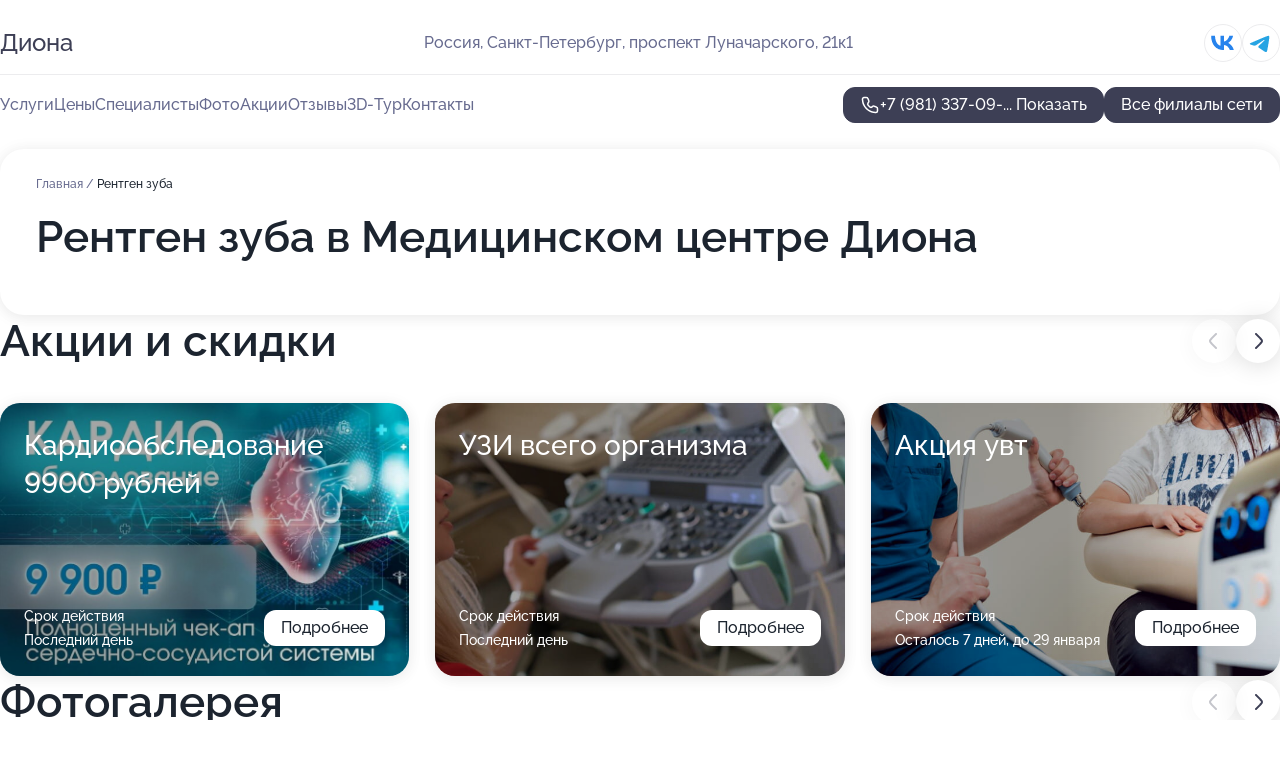

--- FILE ---
content_type: text/html; charset=utf-8
request_url: https://diona-med.ru/meditsinskij_tsentr_diona_na_prospekte_lunacharskogo/service/rentgen_zuba/
body_size: 35201
content:
<!DOCTYPE html>
<html lang="ru">
<head>
	<meta http-equiv="Content-Type" content="text/html; charset=utf-8">
	<meta name="viewport" content="width=device-width,maximum-scale=1,initial-scale=1,user-scalable=0">
	<meta name="format-detection" content="telephone=no">
	<meta name="theme-color" content="#3D3F55">
	<meta name="description" content="Информация о&#160;Медицинском центре Диона на&#160;проспекте Луначарского">
	<link rel="icon" type="image/png" href="/favicon.png">

	<title>Медицинский центр Диона на&#160;проспекте Луначарского (на&#160;метро Озерки)</title>

	<link nonce="FgQrHygCpmYev65InEaLCSlI" href="//diona-med.ru/build/lego2/lego2.css?v=Evk5cQF3AgE" rel="stylesheet" >

		<script type="application/ld+json">{"@context":"http:\/\/schema.org","@type":"https:\/\/schema.org\/MedicalBusiness","name":"\u041c\u0435\u0434\u0438\u0446\u0438\u043d\u0441\u043a\u0438\u0439 \u0446\u0435\u043d\u0442\u0440 \u0414\u0438\u043e\u043d\u0430","address":{"@type":"PostalAddress","streetAddress":"\u0443\u043b\u0438\u0446\u0430 \u041a\u043e\u043b\u043b\u043e\u043d\u0442\u0430\u0439, 41\u043a1\u0411","addressLocality":"\u0421\u0430\u043d\u043a\u0442-\u041f\u0435\u0442\u0435\u0440\u0431\u0443\u0440\u0433"},"url":"https:\/\/diona-med.ru\/meditsinskij_tsentr_diona_na_ulitse_kollontaj\/","contactPoint":{"@type":"ContactPoint","telephone":"+7\u00a0(981)\u00a0336-26-37","contactType":"customer service","areaServed":"RU","availableLanguage":"Russian"},"sameAs":["https:\/\/vk.com\/diona_clinik"],"image":"https:\/\/p2.zoon.ru\/preview\/0glglMUdp1_8tveSgw-ygg\/2400x1500x75\/1\/7\/5\/original_512aed77a0f3026e0b000039_69295b1256bb69.72281363.jpg","aggregateRating":{"@type":"AggregateRating","ratingValue":4.8,"worstRating":1,"bestRating":5,"reviewCount":1060}}</script>
		<script type="application/ld+json">{"@context":"http:\/\/schema.org","@type":"https:\/\/schema.org\/MedicalBusiness","name":"\u041c\u0435\u0434\u0438\u0446\u0438\u043d\u0441\u043a\u0438\u0439 \u0446\u0435\u043d\u0442\u0440 \u0414\u0438\u043e\u043d\u0430","address":{"@type":"PostalAddress","streetAddress":"\u043f\u0440\u043e\u0441\u043f\u0435\u043a\u0442 \u041b\u0443\u043d\u0430\u0447\u0430\u0440\u0441\u043a\u043e\u0433\u043e, 21\u043a1","addressLocality":"\u0421\u0430\u043d\u043a\u0442-\u041f\u0435\u0442\u0435\u0440\u0431\u0443\u0440\u0433"},"url":"https:\/\/diona-med.ru\/meditsinskij_tsentr_diona_na_prospekte_lunacharskogo\/","contactPoint":{"@type":"ContactPoint","telephone":"+7\u00a0(981)\u00a0337-09-67","contactType":"customer service","areaServed":"RU","availableLanguage":"Russian"},"sameAs":["https:\/\/vk.com\/diona_clinik"],"image":"https:\/\/p2.zoon.ru\/preview\/LThcY1L63A_JlrDz-M1ORA\/2400x1500x75\/1\/d\/4\/original_5a950d127742041321467df9_69295eb8348541.37819417.jpg","aggregateRating":{"@type":"AggregateRating","ratingValue":4.8,"worstRating":1,"bestRating":5,"reviewCount":881}}</script>
		<script type="application/ld+json">{"@context":"http:\/\/schema.org","@type":"https:\/\/schema.org\/MedicalBusiness","name":"\u0422\u0440\u0430\u0432\u043c\u043f\u0443\u043d\u043a\u0442 \u0414\u0438\u043e\u043d\u0430","address":{"@type":"PostalAddress","streetAddress":"\u0443\u043b\u0438\u0446\u0430 \u041a\u043e\u043b\u043b\u043e\u043d\u0442\u0430\u0439, 41\u043a1\u0411","addressLocality":"\u0421\u0430\u043d\u043a\u0442-\u041f\u0435\u0442\u0435\u0440\u0431\u0443\u0440\u0433"},"url":"https:\/\/diona-med.ru\/travmpunkt_diona_na_ulitse_kollontaj\/","contactPoint":{"@type":"ContactPoint","telephone":"+7\u00a0(981)\u00a0335-79-57","contactType":"customer service","areaServed":"RU","availableLanguage":"Russian"},"sameAs":["https:\/\/vk.com\/diona_clinik"],"image":"https:\/\/p1.zoon.ru\/preview\/7mY16DyMyZb6RthURiHllA\/2400x1500x85\/1\/2\/8\/original_61b0868bd3d5bb14393f7ceb_69288d3e712700.79978023.jpg","aggregateRating":{"@type":"AggregateRating","ratingValue":5,"worstRating":1,"bestRating":5,"reviewCount":618}}</script>
		<script nonce="FgQrHygCpmYev65InEaLCSlI">
		window.js_base = '/js.php';
	</script>

	</head>
<body >
	 <header id="header" class="header" data-organization-id="5a950d127742041321467df9">
	<div class="wrapper">
		<div class="header-container" data-uitest="lego-header-block">
			<div class="header-menu-activator" data-target="header-menu-activator">
				<span class="header-menu-activator__icon"></span>
			</div>

			<div class="header-title">
				<a href="/meditsinskij_tsentr_diona_na_prospekte_lunacharskogo/">					Диона
				</a>			</div>
			<div class="header-address text-3 text-secondary">Россия, Санкт-Петербург, проспект Луначарского, 21к1</div>

						<div class="header-socials flex gap-8 icon icon--36" data-target="header-socials">
									<!--noindex-->
					<a href="https://vk.com/diona_clinik" data-category="vk_group" rel="nofollow" target="_blank">
						<svg class="svg-icons-vk_group" ><use xlink:href="/build/lego2/icons.svg?v=JuYN3E4Pbco#vk_group"></use></svg>
					</a>
					<!--/noindex-->
									<!--noindex-->
					<a href="https://t.me/MCDiona" data-category="telegram" rel="nofollow" target="_blank">
						<svg class="svg-icons-telegram" ><use xlink:href="/build/lego2/icons.svg?v=JuYN3E4Pbco#telegram"></use></svg>
					</a>
					<!--/noindex-->
							</div>
					</div>

		<nav class="nav" data-target="header-nav" data-uitest="lego-navigation-block">
			<ul>
									<li data-target="header-services">
						<svg class="svg-icons-services" ><use xlink:href="/build/lego2/icons.svg?v=JuYN3E4Pbco#services"></use></svg>
						<a data-target="header-nav-link" href="https://diona-med.ru/meditsinskij_tsentr_diona_na_prospekte_lunacharskogo/services/" data-za="{&quot;ev_label&quot;:&quot;all_service&quot;}">Услуги</a>
					</li>
									<li data-target="header-prices">
						<svg class="svg-icons-prices" ><use xlink:href="/build/lego2/icons.svg?v=JuYN3E4Pbco#prices"></use></svg>
						<a data-target="header-nav-link" href="https://diona-med.ru/meditsinskij_tsentr_diona_na_prospekte_lunacharskogo/price/" data-za="{&quot;ev_label&quot;:&quot;price&quot;}">Цены</a>
					</li>
									<li data-target="header-specialists">
						<svg class="svg-icons-specialists" ><use xlink:href="/build/lego2/icons.svg?v=JuYN3E4Pbco#specialists"></use></svg>
						<a data-target="header-nav-link" href="https://diona-med.ru/meditsinskij_tsentr_diona_na_prospekte_lunacharskogo/#specialists" data-za="{&quot;ev_label&quot;:&quot;org_prof&quot;}">Специалисты</a>
					</li>
									<li data-target="header-photo">
						<svg class="svg-icons-photo" ><use xlink:href="/build/lego2/icons.svg?v=JuYN3E4Pbco#photo"></use></svg>
						<a data-target="header-nav-link" href="https://diona-med.ru/meditsinskij_tsentr_diona_na_prospekte_lunacharskogo/#photos" data-za="{&quot;ev_label&quot;:&quot;photos&quot;}">Фото</a>
					</li>
									<li data-target="header-offers">
						<svg class="svg-icons-offers" ><use xlink:href="/build/lego2/icons.svg?v=JuYN3E4Pbco#offers"></use></svg>
						<a data-target="header-nav-link" href="https://diona-med.ru/meditsinskij_tsentr_diona_na_prospekte_lunacharskogo/#offers" data-za="{&quot;ev_label&quot;:&quot;offer&quot;}">Акции</a>
					</li>
									<li data-target="header-reviews">
						<svg class="svg-icons-reviews" ><use xlink:href="/build/lego2/icons.svg?v=JuYN3E4Pbco#reviews"></use></svg>
						<a data-target="header-nav-link" href="https://diona-med.ru/meditsinskij_tsentr_diona_na_prospekte_lunacharskogo/#reviews" data-za="{&quot;ev_label&quot;:&quot;reviews&quot;}">Отзывы</a>
					</li>
									<li data-target="header-tour3d">
						<svg class="svg-icons-tour3d" ><use xlink:href="/build/lego2/icons.svg?v=JuYN3E4Pbco#tour3d"></use></svg>
						<a data-target="header-nav-link" href="https://diona-med.ru/meditsinskij_tsentr_diona_na_prospekte_lunacharskogo/#tour3d" data-za="{&quot;ev_label&quot;:&quot;tour3d&quot;}">3D-Тур</a>
					</li>
									<li data-target="header-contacts">
						<svg class="svg-icons-contacts" ><use xlink:href="/build/lego2/icons.svg?v=JuYN3E4Pbco#contacts"></use></svg>
						<a data-target="header-nav-link" href="https://diona-med.ru/meditsinskij_tsentr_diona_na_prospekte_lunacharskogo/#contacts" data-za="{&quot;ev_label&quot;:&quot;contacts&quot;}">Контакты</a>
					</li>
							</ul>

			<div class="header-controls">
				<div class="header-controls__wrapper">
					<a
	href="tel:+79813370967"
	class="phone-button button button--primary button--36 icon--20"
	data-phone="+7 (981) 337-09-67"
	data-za="{&quot;ev_sourceType&quot;:&quot;&quot;,&quot;ev_sourceId&quot;:&quot;5a950d127742041321467df9.36ce&quot;,&quot;object_type&quot;:&quot;organization&quot;,&quot;object_id&quot;:&quot;5a950d127742041321467df9.36ce&quot;,&quot;ev_label&quot;:&quot;premium&quot;,&quot;ev_category&quot;:&quot;phone_o_l&quot;}">
	<svg class="svg-icons-phone" ><use xlink:href="/build/lego2/icons.svg?v=JuYN3E4Pbco#phone"></use></svg>
			<div data-target="show-phone-number">
			+7 (981) 337-09-...
			<span data-target="phone-button-show">Показать</span>
		</div>
	</a>


									</div>

									<a href="https://diona-med.ru/" class="header-controls__booking button button--primary button--36 button--mobile-fluid">Все филиалы сети</a>
							</div>

			<div class="header-nav-address">
									<div class="header-block flex gap-12 icon icon--36" data-target="header-socials">
													<!--noindex-->
							<a href="https://vk.com/diona_clinik" data-category="vk_group" rel="nofollow" target="_blank">
								<svg class="svg-icons-vk_group" ><use xlink:href="/build/lego2/icons.svg?v=JuYN3E4Pbco#vk_group"></use></svg>
							</a>
							<!--/noindex-->
													<!--noindex-->
							<a href="https://t.me/MCDiona" data-category="telegram" rel="nofollow" target="_blank">
								<svg class="svg-icons-telegram" ><use xlink:href="/build/lego2/icons.svg?v=JuYN3E4Pbco#telegram"></use></svg>
							</a>
							<!--/noindex-->
											</div>
				
				<div class="header-block text-3 text-center text-secondary">Россия, Санкт-Петербург, проспект Луначарского, 21к1</div>
			</div>
		</nav>
	</div>
</header>
<div class="header-placeholder"></div>

<div class="contacts-panel" id="contacts-panel">
	

	<div class="contacts-panel-wrapper">
					<div class="contacts-panel-icon contacts-panel-expander" data-target="contacts-panel-expand">
				<div class="contacts-panel-icon__collapsed"><svg class="svg-icons-phone_filled" ><use xlink:href="/build/lego2/icons.svg?v=JuYN3E4Pbco#phone_filled"></use></svg></div>
				<div class="contacts-panel-icon__expanded"><svg class="svg-icons-close" ><use xlink:href="/build/lego2/icons.svg?v=JuYN3E4Pbco#close"></use></svg></div>
			</div>

			<div class="contacts-panel-group">
								<a href="tel:+79813370967" class="contacts-panel-icon" data-phone="+7 (981) 337-09-67" data-za="{&quot;ev_sourceType&quot;:&quot;nav_panel&quot;,&quot;ev_sourceId&quot;:&quot;5a950d127742041321467df9.36ce&quot;,&quot;object_type&quot;:&quot;organization&quot;,&quot;object_id&quot;:&quot;5a950d127742041321467df9.36ce&quot;,&quot;ev_label&quot;:&quot;premium&quot;,&quot;ev_category&quot;:&quot;phone_o_l&quot;}">
					<svg class="svg-icons-phone_filled" ><use xlink:href="/build/lego2/icons.svg?v=JuYN3E4Pbco#phone_filled"></use></svg>
				</a>
													<a href="https://t.me/MCDiona" class="contacts-panel-icon"><svg class="svg-icons-telegram_filled" ><use xlink:href="/build/lego2/icons.svg?v=JuYN3E4Pbco#telegram_filled"></use></svg></a>
							</div>
			</div>
</div>

<script nonce="FgQrHygCpmYev65InEaLCSlI" type="module">
	import { initContactsPanel } from '//diona-med.ru/build/lego2/lego2.js?v=aBQmwV5uQB0';

	initContactsPanel(document.getElementById('contacts-panel'));
</script>


<script nonce="FgQrHygCpmYev65InEaLCSlI" type="module">
	import { initHeader } from '//diona-med.ru/build/lego2/lego2.js?v=aBQmwV5uQB0';

	initHeader(document.getElementById('header'));
</script>
 	<main class="main-container">
		<div class="wrapper section-wrapper">
			<div class="service-description__wrapper">
	<section class="service-description section-block">
		<div class="page-breadcrumbs">
			<div class="breadcrumbs">
			<span>
							<a href="https://diona-med.ru/meditsinskij_tsentr_diona_na_prospekte_lunacharskogo/">
					Главная
				</a>
						/		</span>
			<span class="active">
							Рентген зуба
								</span>
	</div>

		</div>
					<script nonce="FgQrHygCpmYev65InEaLCSlI" type="application/ld+json">{"@context":"http:\/\/schema.org","@type":"BreadcrumbList","itemListElement":[{"@type":"ListItem","position":1,"item":{"name":"\u0413\u043b\u0430\u0432\u043d\u0430\u044f","@id":"https:\/\/diona-med.ru\/meditsinskij_tsentr_diona_na_prospekte_lunacharskogo\/"}}]}</script>
		
		<div class="service-description-title">
			<h1 class="page-title">Рентген зуба в Медицинском центре Диона</h1>
			<div class="service-description-title__price">
							</div>
		</div>

		<div class="service-description__text collapse collapse--text-3">
			<div class="collapse__overflow">
				<div class="collapse__text"></div>
			</div>
		</div>
	</section>

	</div>
<section class="offers" id="offers" data-uitest="lego-offers-block">
	<div class="section-block__title flex flex--sb">
		<h2 class="text-h2">
			Акции и скидки
		</h2>

		<div class="slider__navigation" data-target="slider-navigation">
			<button class="slider__control prev" data-target="slider-prev">
				<svg class="svg-icons-arrow" ><use xlink:href="/build/lego2/icons.svg?v=JuYN3E4Pbco#arrow"></use></svg>
			</button>
			<button class="slider__control next" data-target="slider-next">
				<svg class="svg-icons-arrow" ><use xlink:href="/build/lego2/icons.svg?v=JuYN3E4Pbco#arrow"></use></svg>
			</button>
		</div>
	</div>

	<div class="offers__list" data-target="slider-container">
		<div class="offers__slider swiper-wrapper">
							<div data-offer-id="692962409a19e74f960c54e0" data-sid="692962409a19e74f960c54e0.ea78" class="offers-item swiper-slide text-white">
					<img
						class="offers-item__image"
						src="https://p1.zoon.ru/1/0/692961a885d7f9d4400b32d5_6929622204f487.21759069.jpg"
						loading="lazy"
						alt="">
					<div class="offers-item__container">
						<div class="text-5">Кардиообследование  9900 рублей</div>
						<div class="offers-item__bottom">
							<div>
								<div>
									Срок действия
								</div>
								<div>Последний день</div>
							</div>
							<button class="button offers-item__button button--36">Подробнее</button>
						</div>
					</div>
				</div>
							<div data-offer-id="692962bd6a6a6347da0392bd" data-sid="692962bd6a6a6347da0392bd.0cfa" class="offers-item swiper-slide text-white">
					<img
						class="offers-item__image"
						src="https://p2.zoon.ru/7/b/692961a885d7f9d4400b32d5_692962aa9c7ce0.24884879.jpg"
						loading="lazy"
						alt="">
					<div class="offers-item__container">
						<div class="text-5">УЗИ всего организма</div>
						<div class="offers-item__bottom">
							<div>
								<div>
									Срок действия
								</div>
								<div>Последний день</div>
							</div>
							<button class="button offers-item__button button--36">Подробнее</button>
						</div>
					</div>
				</div>
							<div data-offer-id="6929637d7d9a64da4a0efe0b" data-sid="6929637d7d9a64da4a0efe0b.ed85" class="offers-item swiper-slide text-white">
					<img
						class="offers-item__image"
						src="https://p0.zoon.ru/4/5/69296356154238ac410636ae_6929637248d118.11211006.jpg"
						loading="lazy"
						alt="">
					<div class="offers-item__container">
						<div class="text-5">Акция увт</div>
						<div class="offers-item__bottom">
							<div>
								<div>
									Срок действия
								</div>
								<div>Осталось 7 дней, до 29 января</div>
							</div>
							<button class="button offers-item__button button--36">Подробнее</button>
						</div>
					</div>
				</div>
							<div data-offer-id="64b7b401bca4787e5e07d176" data-sid="64b7b401bca4787e5e07d176.b040" class="offers-item swiper-slide text-white">
					<img
						class="offers-item__image"
						src="https://p1.zoon.ru/a/c/64b7b401bca4787e5e07d176_692963016d0859.45681041.jpg"
						loading="lazy"
						alt="">
					<div class="offers-item__container">
						<div class="text-5">Комплексное УЗИ к детской карте</div>
						<div class="offers-item__bottom">
							<div>
								<div>
									Срок действия
								</div>
								<div>Осталось 4 дня, до 26 января</div>
							</div>
							<button class="button offers-item__button button--36">Подробнее</button>
						</div>
					</div>
				</div>
											</div>

		<div class="slider__pagination" data-target="slider-pagination"></div>
	</div>
</section>
<script nonce="FgQrHygCpmYev65InEaLCSlI" type="module">
	import { initOffers } from '//diona-med.ru/build/lego2/lego2.js?v=aBQmwV5uQB0';

	const node = document.getElementById('offers');

	initOffers(node, { organizationId: '5a950d127742041321467df9' });
</script>
<section class="photo-section" id="photos" data-uitest="lego-gallery-block">
	<div class="section-block__title flex flex--sb">
		<h2 class="text-h2">Фотогалерея</h2>

					<div class="slider__navigation" data-target="slider-navigation">
				<button class="slider__control prev" data-target="slider-prev">
					<svg class="svg-icons-arrow" ><use xlink:href="/build/lego2/icons.svg?v=JuYN3E4Pbco#arrow"></use></svg>
				</button>
				<button class="slider__control next" data-target="slider-next">
					<svg class="svg-icons-arrow" ><use xlink:href="/build/lego2/icons.svg?v=JuYN3E4Pbco#arrow"></use></svg>
				</button>
			</div>
			</div>

	<div class="section-block__slider" data-target="slider-container" data-total="135" data-owner-type="organization" data-owner-id="5a950d127742041321467df9">
		<div class="photo-section__slider swiper-wrapper">
						<div class="photo-section__slide swiper-slide" data-id="69295eb8c3d2d7124c01d582" data-target="photo-slide-item" data-index="0">
				<img src="https://p2.zoon.ru/preview/58LNtXs-KhrmXrk4Bim4UQ/1200x800x85/1/d/4/original_5a950d127742041321467df9_69295eb8348541.37819417.jpg" loading="lazy" alt="">
			</div>
						<div class="photo-section__slide swiper-slide" data-id="69295e7322016f3bc4055d0c" data-target="photo-slide-item" data-index="1">
				<img src="https://p1.zoon.ru/preview/VF-los2latoFWMV2c21eTw/1200x800x85/1/9/9/original_5a950d127742041321467df9_69295e726ffa78.77874015.jpg" loading="lazy" alt="">
			</div>
						<div class="photo-section__slide swiper-slide" data-id="69295e2398bfe7bb110e5f84" data-target="photo-slide-item" data-index="2">
				<img src="https://p1.zoon.ru/preview/kmDsNZncHzuZCagVZcYzQQ/1200x800x85/1/c/7/original_5a950d127742041321467df9_69295e22a821a9.04244096.jpg" loading="lazy" alt="">
			</div>
						<div class="photo-section__slide swiper-slide" data-id="69295efe8c37a585910a849b" data-target="photo-slide-item" data-index="3">
				<img src="https://p2.zoon.ru/preview/CnOuezpLqoIVIbEXeyLHqA/1200x800x85/1/f/3/original_5a950d127742041321467df9_69295efe2e7793.32807334.jpg" loading="lazy" alt="">
			</div>
						<div class="photo-section__slide swiper-slide" data-id="69295efcf793d3fc530f3e35" data-target="photo-slide-item" data-index="4">
				<img src="https://p2.zoon.ru/preview/2Eyo-UU8VFBeinvPSCUHoA/1200x800x85/1/9/b/original_5a950d127742041321467df9_69295efc263c98.81043597.jpg" loading="lazy" alt="">
			</div>
						<div class="photo-section__slide swiper-slide" data-id="69295ef95b2ec2a9110f554c" data-target="photo-slide-item" data-index="5">
				<img src="https://p0.zoon.ru/preview/AJTJzKFaedvPfxmn_l5CbQ/533x800x85/1/a/a/original_5a950d127742041321467df9_69295ef8aaf676.57740439.jpg" loading="lazy" alt="">
			</div>
						<div class="photo-section__slide swiper-slide" data-id="69295ef3697ab351ff0c78ef" data-target="photo-slide-item" data-index="6">
				<img src="https://p1.zoon.ru/preview/o0lO76_437iT_ShZQ1q-7Q/533x800x85/1/e/a/original_5a950d127742041321467df9_69295ef3947a54.45040420.jpg" loading="lazy" alt="">
			</div>
						<div class="photo-section__slide swiper-slide" data-id="69295eeed11e027aaa033b1b" data-target="photo-slide-item" data-index="7">
				<img src="https://p2.zoon.ru/preview/ca8aiO_U7H6Ab35wYT-ESA/1200x800x85/1/d/1/original_5a950d127742041321467df9_69295eee247316.26684813.jpg" loading="lazy" alt="">
			</div>
						<div class="photo-section__slide swiper-slide" data-id="69295eeb091078ac2c06168c" data-target="photo-slide-item" data-index="8">
				<img src="https://p0.zoon.ru/preview/Z5JPT5bnf78CeHDhrPqwEA/1200x800x85/1/1/2/original_5a950d127742041321467df9_69295eea9face8.53415775.jpg" loading="lazy" alt="">
			</div>
						<div class="photo-section__slide swiper-slide" data-id="69295ee946bd214aa50e1ac9" data-target="photo-slide-item" data-index="9">
				<img src="https://p2.zoon.ru/preview/Dgah58PJt_79egW4do50_g/1200x800x85/1/7/0/original_5a950d127742041321467df9_69295ee89d1cb8.84008928.jpg" loading="lazy" alt="">
			</div>
						<div class="photo-section__slide swiper-slide" data-id="69295ee634debce3f70d1c3d" data-target="photo-slide-item" data-index="10">
				<img src="https://p1.zoon.ru/preview/VZBLFCAmDxcSXwWnkAaYkQ/1200x800x85/1/0/4/original_5a950d127742041321467df9_69295ee6799964.96100525.jpg" loading="lazy" alt="">
			</div>
						<div class="photo-section__slide swiper-slide" data-id="69295ee30368ff712d0685b5" data-target="photo-slide-item" data-index="11">
				<img src="https://p1.zoon.ru/preview/QvqFSlb-LnuHlKwc88fu9Q/1200x800x85/1/2/6/original_5a950d127742041321467df9_69295ee34148c7.53848643.jpg" loading="lazy" alt="">
			</div>
						<div class="photo-section__slide swiper-slide" data-id="69295ee161d21dddb903a01a" data-target="photo-slide-item" data-index="12">
				<img src="https://p2.zoon.ru/preview/jLlRXhw6hGpTUq6Rjc1GVQ/1200x800x85/1/1/0/original_5a950d127742041321467df9_69295ee1511008.58634446.jpg" loading="lazy" alt="">
			</div>
						<div class="photo-section__slide swiper-slide" data-id="69295ede2bb4e9667c0144fd" data-target="photo-slide-item" data-index="13">
				<img src="https://p0.zoon.ru/preview/U1tvH63y8WluGDjjTxAL1g/1200x800x85/1/e/2/original_5a950d127742041321467df9_69295ede736de8.98483169.jpg" loading="lazy" alt="">
			</div>
						<div class="photo-section__slide swiper-slide" data-id="69295edb3464f28b8207b207" data-target="photo-slide-item" data-index="14">
				<img src="https://p2.zoon.ru/preview/BnJx9NSqM8vNr_eRv-_gEQ/1200x800x85/1/f/7/original_5a950d127742041321467df9_69295edad7ca18.57215729.jpg" loading="lazy" alt="">
			</div>
						<div class="photo-section__slide swiper-slide" data-id="69295ed89ba7bd98540ea05a" data-target="photo-slide-item" data-index="15">
				<img src="https://p0.zoon.ru/preview/XFzCIMnEkVbXkATIzlEqKA/1200x800x85/1/4/6/original_5a950d127742041321467df9_69295ed7e55f74.57989787.jpg" loading="lazy" alt="">
			</div>
						<div class="photo-section__slide swiper-slide" data-id="69295ed6c73671f1be0d27e0" data-target="photo-slide-item" data-index="16">
				<img src="https://p0.zoon.ru/preview/HdmMhWFqRSx-6zkmegM5sg/1200x800x85/1/f/b/original_5a950d127742041321467df9_69295ed62e6e20.64871612.jpg" loading="lazy" alt="">
			</div>
						<div class="photo-section__slide swiper-slide" data-id="69295ed361ac68220e027f14" data-target="photo-slide-item" data-index="17">
				<img src="https://p1.zoon.ru/preview/0IarMyMAsy_qZQJxzg8p4w/1200x800x85/1/4/1/original_5a950d127742041321467df9_69295ed2f1a4b7.94536579.jpg" loading="lazy" alt="">
			</div>
						<div class="photo-section__slide swiper-slide" data-id="69295ed16017cec76d0040b5" data-target="photo-slide-item" data-index="18">
				<img src="https://p2.zoon.ru/preview/-EJh3-YO96fcQUhF5mHv1w/1200x800x85/1/0/9/original_5a950d127742041321467df9_69295ed0db1b74.75591872.jpg" loading="lazy" alt="">
			</div>
						<div class="photo-section__slide swiper-slide" data-id="69295eced933a6a30301e150" data-target="photo-slide-item" data-index="19">
				<img src="https://p1.zoon.ru/preview/R70Wa6O85FLjvkQcP7wvew/1200x800x85/1/d/5/original_5a950d127742041321467df9_69295ece375a71.40631347.jpg" loading="lazy" alt="">
			</div>
						<div class="photo-section__slide swiper-slide" data-id="69295ec97f856b9cf50e1d5a" data-target="photo-slide-item" data-index="20">
				<img src="https://p1.zoon.ru/preview/dhttiBJpp1_Ud1bCwxDDVg/1200x800x85/1/4/5/original_5a950d127742041321467df9_69295ec9533d19.99029428.jpg" loading="lazy" alt="">
			</div>
						<div class="photo-section__slide swiper-slide" data-id="69295ec746bd214aa50e1ac7" data-target="photo-slide-item" data-index="21">
				<img src="https://p2.zoon.ru/preview/5SNzA5pGbSfTOpW4qMt5hQ/1200x800x85/1/2/a/original_5a950d127742041321467df9_69295ec772e6c0.01146592.jpg" loading="lazy" alt="">
			</div>
						<div class="photo-section__slide swiper-slide" data-id="69295ec500fb2d52cb0cc4a3" data-target="photo-slide-item" data-index="22">
				<img src="https://p2.zoon.ru/preview/VePKHani9NhoLaYNUzKagA/1200x800x85/1/7/8/original_5a950d127742041321467df9_69295ec4d75905.96177480.jpg" loading="lazy" alt="">
			</div>
						<div class="photo-section__slide swiper-slide" data-id="69295ec270180740890466a7" data-target="photo-slide-item" data-index="23">
				<img src="https://p0.zoon.ru/preview/bTJc6_8tqXr0H7dKL936hA/1200x800x85/1/e/6/original_5a950d127742041321467df9_69295ec215b3f3.59296087.jpg" loading="lazy" alt="">
			</div>
						<div class="photo-section__slide swiper-slide" data-id="69295ebfa849d2bfb40b044f" data-target="photo-slide-item" data-index="24">
				<img src="https://p1.zoon.ru/preview/WxEZZfZ2thSL8F-uNe3bRQ/1200x800x85/1/9/8/original_5a950d127742041321467df9_69295ebf4f87f3.03059851.jpg" loading="lazy" alt="">
			</div>
						<div class="photo-section__slide swiper-slide" data-id="69295ebd5de0237a0504f8e0" data-target="photo-slide-item" data-index="25">
				<img src="https://p1.zoon.ru/preview/ru5GIxshYP75r9PnBADMtA/1200x800x85/1/d/e/original_5a950d127742041321467df9_69295ebc9e5668.99002232.jpg" loading="lazy" alt="">
			</div>
						<div class="photo-section__slide swiper-slide" data-id="69295eb67e8e3943c005c7ed" data-target="photo-slide-item" data-index="26">
				<img src="https://p0.zoon.ru/preview/A6OqwEq_sErstoWOtMxYjg/1200x800x85/1/f/d/original_5a950d127742041321467df9_69295eb6170eb2.53278228.jpg" loading="lazy" alt="">
			</div>
						<div class="photo-section__slide swiper-slide" data-id="69295eb27257588f730b71b6" data-target="photo-slide-item" data-index="27">
				<img src="https://p2.zoon.ru/preview/qkKcGGb0RKORLx88mjDmoA/1200x800x85/1/6/7/original_5a950d127742041321467df9_69295eb2681e38.83844229.jpg" loading="lazy" alt="">
			</div>
						<div class="photo-section__slide swiper-slide" data-id="69295eb198bfe7bb110e5f86" data-target="photo-slide-item" data-index="28">
				<img src="https://p2.zoon.ru/preview/cQMi4NZC1cInUWAOBC-QJw/1200x800x85/1/5/4/original_5a950d127742041321467df9_69295eb0bd7317.78299944.jpg" loading="lazy" alt="">
			</div>
						<div class="photo-section__slide swiper-slide" data-id="69295eafe763e9b07f0ad8ed" data-target="photo-slide-item" data-index="29">
				<img src="https://p0.zoon.ru/preview/lSYE8ZO_3joewqg6OprXjA/1200x800x85/1/1/a/original_5a950d127742041321467df9_69295eaeaae0c3.75642420.jpg" loading="lazy" alt="">
			</div>
						<div class="photo-section__slide swiper-slide" data-id="69295eabcc8af47c1303f2f0" data-target="photo-slide-item" data-index="30">
				<img src="https://p1.zoon.ru/preview/ZIABRUZm8Dyu0WiZvb3uSA/1200x800x85/1/0/d/original_5a950d127742041321467df9_69295eab0b96c0.91110992.jpg" loading="lazy" alt="">
			</div>
						<div class="photo-section__slide swiper-slide" data-id="69295eaacdd13fc8ee073ced" data-target="photo-slide-item" data-index="31">
				<img src="https://p2.zoon.ru/preview/mOQSgyoEkuhmyLJTkHfdvw/1200x800x85/1/3/7/original_5a950d127742041321467df9_69295ea9d51228.16147296.jpg" loading="lazy" alt="">
			</div>
						<div class="photo-section__slide swiper-slide" data-id="69295ea822016f3bc4055d0f" data-target="photo-slide-item" data-index="32">
				<img src="https://p2.zoon.ru/preview/jIV5fn3BeWuQJ7zC4_zquw/1200x800x85/1/8/6/original_5a950d127742041321467df9_69295ea7d61867.95583038.jpg" loading="lazy" alt="">
			</div>
						<div class="photo-section__slide swiper-slide" data-id="69295ea4635c27dfae0e27f9" data-target="photo-slide-item" data-index="33">
				<img src="https://p1.zoon.ru/preview/M6BUYbwuq_x4hPpJU2DbeQ/533x800x85/1/7/f/original_5a950d127742041321467df9_69295ea49beb86.71071364.jpg" loading="lazy" alt="">
			</div>
						<div class="photo-section__slide swiper-slide" data-id="69295ea3d11e027aaa033b19" data-target="photo-slide-item" data-index="34">
				<img src="https://p2.zoon.ru/preview/7os4nYLUQ_QDC3b2xwzibw/1200x800x85/1/b/6/original_5a950d127742041321467df9_69295ea2d3c4c2.79790390.jpg" loading="lazy" alt="">
			</div>
						<div class="photo-section__slide swiper-slide" data-id="69295ea185fcc2f86107a2a5" data-target="photo-slide-item" data-index="35">
				<img src="https://p0.zoon.ru/preview/UK6e3YWgizrMj2J06Vy4zA/533x800x85/1/7/e/original_5a950d127742041321467df9_69295ea14d6c31.92532545.jpg" loading="lazy" alt="">
			</div>
						<div class="photo-section__slide swiper-slide" data-id="69295e9ea33d55383805eed5" data-target="photo-slide-item" data-index="36">
				<img src="https://p1.zoon.ru/preview/08hUj3H9WaoA5nLKCyl_Lw/533x800x85/1/f/6/original_5a950d127742041321467df9_69295e9e2be265.90901605.jpg" loading="lazy" alt="">
			</div>
						<div class="photo-section__slide swiper-slide" data-id="69295e9cb3063aec7904cc33" data-target="photo-slide-item" data-index="37">
				<img src="https://p1.zoon.ru/preview/-UySfpcN5fmFh2XJas_EOA/533x800x85/1/0/c/original_5a950d127742041321467df9_69295e9c78d076.14539037.jpg" loading="lazy" alt="">
			</div>
						<div class="photo-section__slide swiper-slide" data-id="69295e9b6017cec76d0040b3" data-target="photo-slide-item" data-index="38">
				<img src="https://p0.zoon.ru/preview/6pbQbvigNuKQ8inN87PPiQ/533x800x85/1/2/0/original_5a950d127742041321467df9_69295e9acfbfe9.22194841.jpg" loading="lazy" alt="">
			</div>
						<div class="photo-section__slide swiper-slide" data-id="69295e9617d23db35b0c8cc1" data-target="photo-slide-item" data-index="39">
				<img src="https://p2.zoon.ru/preview/HVJVg4XFt9Af8dfE8WmujA/533x800x85/1/8/b/original_5a950d127742041321467df9_69295e967f6b23.51722595.jpg" loading="lazy" alt="">
			</div>
						<div class="photo-section__slide swiper-slide" data-id="69295e95a25a23471c0662eb" data-target="photo-slide-item" data-index="40">
				<img src="https://p1.zoon.ru/preview/j11qP3tGoybZHYIFaxQ-nA/1200x800x85/1/f/e/original_5a950d127742041321467df9_69295e9527a049.98909228.jpg" loading="lazy" alt="">
			</div>
						<div class="photo-section__slide swiper-slide" data-id="69295e93454d9367d000abee" data-target="photo-slide-item" data-index="41">
				<img src="https://p1.zoon.ru/preview/NfNaTPUysUVxfVJgZVnLtg/1200x800x85/1/b/d/original_5a950d127742041321467df9_69295e9397a983.50343246.jpg" loading="lazy" alt="">
			</div>
						<div class="photo-section__slide swiper-slide" data-id="69295e908c37a585910a8498" data-target="photo-slide-item" data-index="42">
				<img src="https://p1.zoon.ru/preview/VECFwtD_4cdsWeH21Z_iGQ/1200x800x85/1/b/6/original_5a950d127742041321467df9_69295e90202133.08168886.jpg" loading="lazy" alt="">
			</div>
						<div class="photo-section__slide swiper-slide" data-id="69295e8e6d3c7b2f610328a3" data-target="photo-slide-item" data-index="43">
				<img src="https://p1.zoon.ru/preview/COe_8UYUxtRIGwZC71R3mw/533x800x85/1/a/d/original_5a950d127742041321467df9_69295e8e3e9b18.31538840.jpg" loading="lazy" alt="">
			</div>
						<div class="photo-section__slide swiper-slide" data-id="69295e8d1ee2fa2c090aab7d" data-target="photo-slide-item" data-index="44">
				<img src="https://p1.zoon.ru/preview/HiYQq9jchox7y2T3UQKUAg/1200x800x85/1/7/1/original_5a950d127742041321467df9_69295e8cf37aa5.18991021.jpg" loading="lazy" alt="">
			</div>
						<div class="photo-section__slide swiper-slide" data-id="69295e895de0237a0504f8de" data-target="photo-slide-item" data-index="45">
				<img src="https://p1.zoon.ru/preview/__CiWlklpukeu0uSuBMtLQ/533x800x85/1/1/9/original_5a950d127742041321467df9_69295e8902f2e0.30264771.jpg" loading="lazy" alt="">
			</div>
						<div class="photo-section__slide swiper-slide" data-id="69295e87c65ee1318109107f" data-target="photo-slide-item" data-index="46">
				<img src="https://p2.zoon.ru/preview/3vwO9qSOEWLcQnTR3xHBTw/533x800x85/1/f/3/original_5a950d127742041321467df9_69295e878f64b2.09814945.jpg" loading="lazy" alt="">
			</div>
						<div class="photo-section__slide swiper-slide" data-id="69295e8600fb2d52cb0cc4a1" data-target="photo-slide-item" data-index="47">
				<img src="https://p2.zoon.ru/preview/O3OLHIvfOOOL94BEiCPD0g/1200x800x85/1/9/4/original_5a950d127742041321467df9_69295e859f85b8.72972534.jpg" loading="lazy" alt="">
			</div>
						<div class="photo-section__slide swiper-slide" data-id="69295e82091078ac2c061683" data-target="photo-slide-item" data-index="48">
				<img src="https://p2.zoon.ru/preview/sWLbWHlpf4AsQ-WWi8h-Ig/533x800x85/1/7/2/original_5a950d127742041321467df9_69295e82163065.65746664.jpg" loading="lazy" alt="">
			</div>
						<div class="photo-section__slide swiper-slide" data-id="69295e80e78a23df360b003f" data-target="photo-slide-item" data-index="49">
				<img src="https://p2.zoon.ru/preview/xLxewXjmdcZcIPhsZUcB-A/1200x800x85/1/9/4/original_5a950d127742041321467df9_69295e8076b334.52505272.jpg" loading="lazy" alt="">
			</div>
						<div class="photo-section__slide swiper-slide" data-id="69295e7e1ee2fa2c090aab7b" data-target="photo-slide-item" data-index="50">
				<img src="https://p2.zoon.ru/preview/G_L9pN9qN3y2dVv5dC1vpQ/533x800x85/1/d/8/original_5a950d127742041321467df9_69295e7df22307.15526456.jpg" loading="lazy" alt="">
			</div>
						<div class="photo-section__slide swiper-slide" data-id="69295e7bf1a04d99f507e7cc" data-target="photo-slide-item" data-index="51">
				<img src="https://p1.zoon.ru/preview/L2l9XGK2xp6d2R8mKqOBJg/533x800x85/1/9/8/original_5a950d127742041321467df9_69295e7b587206.05761837.jpg" loading="lazy" alt="">
			</div>
						<div class="photo-section__slide swiper-slide" data-id="69295e79478badbe430789f8" data-target="photo-slide-item" data-index="52">
				<img src="https://p0.zoon.ru/preview/C4ZXBD6wjnl99N48b67nCA/1200x800x85/1/d/b/original_5a950d127742041321467df9_69295e794ec1c6.22004621.jpg" loading="lazy" alt="">
			</div>
						<div class="photo-section__slide swiper-slide" data-id="69295e775b5cd576be003046" data-target="photo-slide-item" data-index="53">
				<img src="https://p0.zoon.ru/preview/CvWD9aOlBQvdeIoaGhPySA/1200x800x85/1/7/4/original_5a950d127742041321467df9_69295e773847a1.44593367.jpg" loading="lazy" alt="">
			</div>
						<div class="photo-section__slide swiper-slide" data-id="69295e75bdf7308a49062c70" data-target="photo-slide-item" data-index="54">
				<img src="https://p1.zoon.ru/preview/gLb0Zz9Vgi4W3pKNGqFjNQ/1200x800x85/1/b/a/original_5a950d127742041321467df9_69295e74c7ae82.83170048.jpg" loading="lazy" alt="">
			</div>
						<div class="photo-section__slide swiper-slide" data-id="69295e71c30df0ea8407df0a" data-target="photo-slide-item" data-index="55">
				<img src="https://p2.zoon.ru/preview/Ix5whNIb6V0Z_ast2caM1Q/1200x800x85/1/b/5/original_5a950d127742041321467df9_69295e70d17515.65098649.jpg" loading="lazy" alt="">
			</div>
						<div class="photo-section__slide swiper-slide" data-id="69295e6ea849d2bfb40b044c" data-target="photo-slide-item" data-index="56">
				<img src="https://p2.zoon.ru/preview/okkspfGiaLlEMAgMQsiAbQ/1200x800x85/1/9/4/original_5a950d127742041321467df9_69295e6e1a7f32.27918810.jpg" loading="lazy" alt="">
			</div>
						<div class="photo-section__slide swiper-slide" data-id="69295e6cf1a04d99f507e7ca" data-target="photo-slide-item" data-index="57">
				<img src="https://p0.zoon.ru/preview/aNnJUhr1E7HRdeZGC1bJgA/533x800x85/1/a/5/original_5a950d127742041321467df9_69295e6bd69658.12626872.jpg" loading="lazy" alt="">
			</div>
						<div class="photo-section__slide swiper-slide" data-id="69295e6a3464f28b8207b204" data-target="photo-slide-item" data-index="58">
				<img src="https://p0.zoon.ru/preview/IVrB40hnyqbKXJ7BkInjVw/533x800x85/1/4/1/original_5a950d127742041321467df9_69295e69c01fa6.58122190.jpg" loading="lazy" alt="">
			</div>
						<div class="photo-section__slide swiper-slide" data-id="69295e68ff5dfbd23d0ba060" data-target="photo-slide-item" data-index="59">
				<img src="https://p2.zoon.ru/preview/Z4ncoK7m1oDV7Wk_db6B5g/533x800x85/1/8/8/original_5a950d127742041321467df9_69295e67d8aa15.44705630.jpg" loading="lazy" alt="">
			</div>
						<div class="photo-section__slide swiper-slide" data-id="69295e651ee2fa2c090aab79" data-target="photo-slide-item" data-index="60">
				<img src="https://p1.zoon.ru/preview/8ts0uNvM9boA7BUuO6pDhg/1200x800x85/1/c/0/original_5a950d127742041321467df9_69295e655193d1.23133802.jpg" loading="lazy" alt="">
			</div>
						<div class="photo-section__slide swiper-slide" data-id="69295e623a7775ef2e0c9a52" data-target="photo-slide-item" data-index="61">
				<img src="https://p2.zoon.ru/preview/r0E3Xsb3J5uY_Ko0K2QD9A/533x800x85/1/8/0/original_5a950d127742041321467df9_69295e62a219f6.66695215.jpg" loading="lazy" alt="">
			</div>
						<div class="photo-section__slide swiper-slide" data-id="69295e61a33d55383805eed1" data-target="photo-slide-item" data-index="62">
				<img src="https://p0.zoon.ru/preview/O1EK1fDeIgOq-b3KaKKCKw/533x800x85/1/f/2/original_5a950d127742041321467df9_69295e61a6b046.61222336.jpg" loading="lazy" alt="">
			</div>
						<div class="photo-section__slide swiper-slide" data-id="69295e5e7e8e3943c005c7e8" data-target="photo-slide-item" data-index="63">
				<img src="https://p0.zoon.ru/preview/f7wTAyqRy3UKji4FPdNXYg/533x800x85/1/0/8/original_5a950d127742041321467df9_69295e5e37c423.63761512.jpg" loading="lazy" alt="">
			</div>
						<div class="photo-section__slide swiper-slide" data-id="69295e5917d23db35b0c8cbe" data-target="photo-slide-item" data-index="64">
				<img src="https://p1.zoon.ru/preview/g_6r3JRs5mIqNF4ztnYbMQ/533x800x85/1/9/6/original_5a950d127742041321467df9_69295e59454387.13699966.jpg" loading="lazy" alt="">
			</div>
						<div class="photo-section__slide swiper-slide" data-id="69295e56ea3acdae8d064afe" data-target="photo-slide-item" data-index="65">
				<img src="https://p2.zoon.ru/preview/rhqQ2ldt9HMoPLaXY4PK-A/533x800x85/1/9/6/original_5a950d127742041321467df9_69295e55c96303.30425509.jpg" loading="lazy" alt="">
			</div>
						<div class="photo-section__slide swiper-slide" data-id="69295e53eb0b7520cc023641" data-target="photo-slide-item" data-index="66">
				<img src="https://p2.zoon.ru/preview/mzdDj0itYFEsJoeqIa0dIQ/1200x800x85/1/1/0/original_5a950d127742041321467df9_69295e53151c73.05120533.jpg" loading="lazy" alt="">
			</div>
						<div class="photo-section__slide swiper-slide" data-id="69295e536f95ef19580265a8" data-target="photo-slide-item" data-index="67">
				<img src="https://p2.zoon.ru/preview/MT7yb3hpa_aRujK92HiaBA/1200x800x85/1/e/f/original_5a950d127742041321467df9_69295e51be7c07.63570752.jpg" loading="lazy" alt="">
			</div>
						<div class="photo-section__slide swiper-slide" data-id="69295e50abc1d4a4e007e7da" data-target="photo-slide-item" data-index="68">
				<img src="https://p1.zoon.ru/preview/xcZs6eP9_LX9v1w_5x2hfQ/1200x800x85/1/1/6/original_5a950d127742041321467df9_69295e4fde4731.50685647.jpg" loading="lazy" alt="">
			</div>
						<div class="photo-section__slide swiper-slide" data-id="69295e4c0d705b867a0b2017" data-target="photo-slide-item" data-index="69">
				<img src="https://p1.zoon.ru/preview/2FeDuqqQdXZDXh7Pcvg_Bw/1200x800x85/1/3/0/original_5a950d127742041321467df9_69295e4c16ca31.10384128.jpg" loading="lazy" alt="">
			</div>
						<div class="photo-section__slide swiper-slide" data-id="69295e4be763e9b07f0ad8e7" data-target="photo-slide-item" data-index="70">
				<img src="https://p1.zoon.ru/preview/SdA36b0kASvGkhrijjpgTQ/1200x800x85/1/3/d/original_5a950d127742041321467df9_69295e4b09fef3.07671435.jpg" loading="lazy" alt="">
			</div>
						<div class="photo-section__slide swiper-slide" data-id="69295e494cc61f1b63055f5b" data-target="photo-slide-item" data-index="71">
				<img src="https://p2.zoon.ru/preview/kB7zcRKQ1exJz0rArnANYw/1200x800x85/1/6/2/original_5a950d127742041321467df9_69295e492cc6c4.87480356.jpg" loading="lazy" alt="">
			</div>
						<div class="photo-section__slide swiper-slide" data-id="69295e46eb0b7520cc02363f" data-target="photo-slide-item" data-index="72">
				<img src="https://p2.zoon.ru/preview/hByGZh2FJHA462YcpuBRjw/1200x800x85/1/5/b/original_5a950d127742041321467df9_69295e45a07d26.97218803.jpg" loading="lazy" alt="">
			</div>
						<div class="photo-section__slide swiper-slide" data-id="69295e44f8310f2d57056667" data-target="photo-slide-item" data-index="73">
				<img src="https://p1.zoon.ru/preview/RMKSYzY_chn6jzSDO-6g5w/1200x800x85/1/6/2/original_5a950d127742041321467df9_69295e440cda09.25792456.jpg" loading="lazy" alt="">
			</div>
						<div class="photo-section__slide swiper-slide" data-id="69295e4261d21dddb903a012" data-target="photo-slide-item" data-index="74">
				<img src="https://p0.zoon.ru/preview/Tw0kBfITIlB7ooZu3ZY-Xw/1200x800x85/1/e/5/original_5a950d127742041321467df9_69295e423308f6.23097343.jpg" loading="lazy" alt="">
			</div>
						<div class="photo-section__slide swiper-slide" data-id="69295e3f878134258a0798f6" data-target="photo-slide-item" data-index="75">
				<img src="https://p0.zoon.ru/preview/VzFac-39blr57Mvgk1nSWw/1200x800x85/1/1/0/original_5a950d127742041321467df9_69295e3ea311e5.09544606.jpg" loading="lazy" alt="">
			</div>
						<div class="photo-section__slide swiper-slide" data-id="69295e3c3d48f5cb5705d781" data-target="photo-slide-item" data-index="76">
				<img src="https://p2.zoon.ru/preview/Z0aWz7MZZpJnJFQK2eoo1w/533x800x85/1/7/6/original_5a950d127742041321467df9_69295e3c01df39.17244178.jpg" loading="lazy" alt="">
			</div>
						<div class="photo-section__slide swiper-slide" data-id="69295e3b4cc61f1b63055f59" data-target="photo-slide-item" data-index="77">
				<img src="https://p1.zoon.ru/preview/uQf96sejosyUGwsdmcpGpA/1200x800x85/1/8/0/original_5a950d127742041321467df9_69295e3b044135.28691467.jpg" loading="lazy" alt="">
			</div>
						<div class="photo-section__slide swiper-slide" data-id="69295e37d933a6a30301e14e" data-target="photo-slide-item" data-index="78">
				<img src="https://p0.zoon.ru/preview/HnysYmtrYkp8rL9IjmFpIw/1200x800x85/1/7/5/original_5a950d127742041321467df9_69295e374199e8.18572815.jpg" loading="lazy" alt="">
			</div>
						<div class="photo-section__slide swiper-slide" data-id="69295e36a15308bd98025fca" data-target="photo-slide-item" data-index="79">
				<img src="https://p1.zoon.ru/preview/34d47tU-Qo7MpR5zgR4PoQ/533x800x85/1/4/c/original_5a950d127742041321467df9_69295e35ae0b69.19458968.jpg" loading="lazy" alt="">
			</div>
						<div class="photo-section__slide swiper-slide" data-id="69295e33478badbe430789f6" data-target="photo-slide-item" data-index="80">
				<img src="https://p2.zoon.ru/preview/OGOakWnAIg8v8djasyQcVw/533x800x85/1/b/d/original_5a950d127742041321467df9_69295e33994d16.80809752.jpg" loading="lazy" alt="">
			</div>
						<div class="photo-section__slide swiper-slide" data-id="69295e30fb489e1874080586" data-target="photo-slide-item" data-index="81">
				<img src="https://p1.zoon.ru/preview/6HZJCEbbEHGH4Z7f-Mpbyw/533x800x85/1/0/9/original_5a950d127742041321467df9_69295e30718c12.22997128.jpg" loading="lazy" alt="">
			</div>
						<div class="photo-section__slide swiper-slide" data-id="69295e2ebdf7308a49062c6b" data-target="photo-slide-item" data-index="82">
				<img src="https://p2.zoon.ru/preview/F2XTBCcjP7N1d-QHEpz2PA/1200x800x85/1/2/a/original_5a950d127742041321467df9_69295e2dd15bf7.76771987.jpg" loading="lazy" alt="">
			</div>
						<div class="photo-section__slide swiper-slide" data-id="69295e2ca33d55383805eecc" data-target="photo-slide-item" data-index="83">
				<img src="https://p0.zoon.ru/preview/YqWoyvfu5-aQRlQNPNGhpQ/533x800x85/1/4/c/original_5a950d127742041321467df9_69295e2ba8c4f8.93462133.jpg" loading="lazy" alt="">
			</div>
						<div class="photo-section__slide swiper-slide" data-id="69295e293d48f5cb5705d77f" data-target="photo-slide-item" data-index="84">
				<img src="https://p0.zoon.ru/preview/SaWsProv306N3JG5rGHuTQ/533x800x85/1/6/b/original_5a950d127742041321467df9_69295e299977e9.28978865.jpg" loading="lazy" alt="">
			</div>
						<div class="photo-section__slide swiper-slide" data-id="69295e267f856b9cf50e1d4a" data-target="photo-slide-item" data-index="85">
				<img src="https://p1.zoon.ru/preview/1sGb_pcMD5VXbFiOadA0NQ/1200x800x85/1/3/f/original_5a950d127742041321467df9_69295e2674fc20.53760636.jpg" loading="lazy" alt="">
			</div>
						<div class="photo-section__slide swiper-slide" data-id="69295e2543012dbb0f0b026f" data-target="photo-slide-item" data-index="86">
				<img src="https://p1.zoon.ru/preview/BAgNPU9Kx1Oax-tw6R_iMw/1200x800x85/1/c/4/original_5a950d127742041321467df9_69295e24abc246.97043528.jpg" loading="lazy" alt="">
			</div>
						<div class="photo-section__slide swiper-slide" data-id="69295e1f1326d6921f04f01f" data-target="photo-slide-item" data-index="87">
				<img src="https://p1.zoon.ru/preview/dm-qubHYRySvsGhYdkFjIw/533x800x85/1/b/7/original_5a950d127742041321467df9_69295e1edb5976.77171848.jpg" loading="lazy" alt="">
			</div>
						<div class="photo-section__slide swiper-slide" data-id="69295e1dc73671f1be0d27db" data-target="photo-slide-item" data-index="88">
				<img src="https://p0.zoon.ru/preview/1dqcxg9mYTk2Astt1TqiAA/533x800x85/1/a/7/original_5a950d127742041321467df9_69295e1cdb9294.99601946.jpg" loading="lazy" alt="">
			</div>
						<div class="photo-section__slide swiper-slide" data-id="69295e1bd933a6a30301e14c" data-target="photo-slide-item" data-index="89">
				<img src="https://p0.zoon.ru/preview/UGQGBzmK-kzIBIKX3PscWg/533x800x85/1/e/2/original_5a950d127742041321467df9_69295e1b1e3751.72193568.jpg" loading="lazy" alt="">
			</div>
						<div class="photo-section__slide swiper-slide" data-id="69295e18f6f1ea885e0f8640" data-target="photo-slide-item" data-index="90">
				<img src="https://p0.zoon.ru/preview/2dzPGw5EieJmlEz5Ya4Pmw/533x800x85/1/1/6/original_5a950d127742041321467df9_69295e17cc7d98.91304078.jpg" loading="lazy" alt="">
			</div>
						<div class="photo-section__slide swiper-slide" data-id="69295e16bbc782b7350bd321" data-target="photo-slide-item" data-index="91">
				<img src="https://p1.zoon.ru/preview/ZGhdgUvI9iz5-Foh8YmNYA/533x800x85/1/f/c/original_5a950d127742041321467df9_69295e16466790.69397775.jpg" loading="lazy" alt="">
			</div>
						<div class="photo-section__slide swiper-slide" data-id="69295e155fe431c7c10a2643" data-target="photo-slide-item" data-index="92">
				<img src="https://p0.zoon.ru/preview/g2Ovbwni6MdRI9yyeLWXhw/533x800x85/1/c/5/original_5a950d127742041321467df9_69295e14dd42b9.18160797.jpg" loading="lazy" alt="">
			</div>
						<div class="photo-section__slide swiper-slide" data-id="69295e113d48f5cb5705d77d" data-target="photo-slide-item" data-index="93">
				<img src="https://p0.zoon.ru/preview/43_p73z69KCqLNBpmQmFUg/533x800x85/1/c/8/original_5a950d127742041321467df9_69295e1126c207.07772048.jpg" loading="lazy" alt="">
			</div>
						<div class="photo-section__slide swiper-slide" data-id="69295e0fc1f12b600d05ea9f" data-target="photo-slide-item" data-index="94">
				<img src="https://p2.zoon.ru/preview/DTJkjLbcYaOxfLFqB-QifQ/533x800x85/1/f/c/original_5a950d127742041321467df9_69295e0f02c887.95564748.jpg" loading="lazy" alt="">
			</div>
						<div class="photo-section__slide swiper-slide" data-id="69295e0e62c235d95c0f6330" data-target="photo-slide-item" data-index="95">
				<img src="https://p2.zoon.ru/preview/CI2eU9pxszHyUykagb-NHA/1200x800x85/1/5/3/original_5a950d127742041321467df9_69295e0db3be17.35747726.jpg" loading="lazy" alt="">
			</div>
						<div class="photo-section__slide swiper-slide" data-id="69295e0b37a7d0438d09f951" data-target="photo-slide-item" data-index="96">
				<img src="https://p1.zoon.ru/preview/FDaITynnomPi4xHK9OcoiQ/1200x800x85/1/d/b/original_5a950d127742041321467df9_69295e0aa6b9e8.70055720.jpg" loading="lazy" alt="">
			</div>
						<div class="photo-section__slide swiper-slide" data-id="69295e0861b4a7fdb30a677d" data-target="photo-slide-item" data-index="97">
				<img src="https://p2.zoon.ru/preview/C40FZHZS3X4d1j0AJV__YA/533x800x85/1/b/3/original_5a950d127742041321467df9_69295e08797c79.90452348.jpg" loading="lazy" alt="">
			</div>
						<div class="photo-section__slide swiper-slide" data-id="69295e06eb1298c378062f68" data-target="photo-slide-item" data-index="98">
				<img src="https://p2.zoon.ru/preview/onAXEAEeXKMVL3KQP353LA/533x800x85/1/7/0/original_5a950d127742041321467df9_69295e068263b2.73273119.jpg" loading="lazy" alt="">
			</div>
						<div class="photo-section__slide swiper-slide" data-id="69295e03a849d2bfb40b0445" data-target="photo-slide-item" data-index="99">
				<img src="https://p0.zoon.ru/preview/gcJCPd8ljgRPnYp10E8xPw/1200x800x85/1/8/f/original_5a950d127742041321467df9_69295e03601b15.65227155.jpg" loading="lazy" alt="">
			</div>
						<div class="photo-section__slide swiper-slide" data-id="69295e0046bd214aa50e1ac5" data-target="photo-slide-item" data-index="100">
				<img src="https://p0.zoon.ru/preview/jHMaLSYOeFQN4RF0DGUWtA/1200x800x85/1/a/9/original_5a950d127742041321467df9_69295e00945227.23178119.jpg" loading="lazy" alt="">
			</div>
						<div class="photo-section__slide swiper-slide" data-id="69295dff9ba7bd98540ea04c" data-target="photo-slide-item" data-index="101">
				<img src="https://p1.zoon.ru/preview/m7rJjVn9g3MF1sL2HsKVHw/1200x800x85/1/b/c/original_5a950d127742041321467df9_69295dfeaa3ba2.40959623.jpg" loading="lazy" alt="">
			</div>
						<div class="photo-section__slide swiper-slide" data-id="69295dfcd937ae71c1061891" data-target="photo-slide-item" data-index="102">
				<img src="https://p2.zoon.ru/preview/4dqx2MIwvNRu0DG_qctLWw/533x800x85/1/c/4/original_5a950d127742041321467df9_69295dfc640153.52670629.jpg" loading="lazy" alt="">
			</div>
						<div class="photo-section__slide swiper-slide" data-id="69295df929880d0042074722" data-target="photo-slide-item" data-index="103">
				<img src="https://p2.zoon.ru/preview/xdEzmbRiwE8rV5POcLClew/533x800x85/1/d/3/original_5a950d127742041321467df9_69295df93c2c87.93629430.jpg" loading="lazy" alt="">
			</div>
						<div class="photo-section__slide swiper-slide" data-id="69295df7878134258a0798f3" data-target="photo-slide-item" data-index="104">
				<img src="https://p1.zoon.ru/preview/x9NtXPb_jBiqwfrb34ZvNQ/533x800x85/1/f/5/original_5a950d127742041321467df9_69295df73383f1.55136292.jpg" loading="lazy" alt="">
			</div>
						<div class="photo-section__slide swiper-slide" data-id="69295df60a82cefcee0b738b" data-target="photo-slide-item" data-index="105">
				<img src="https://p2.zoon.ru/preview/DcK7FVrm5n1YYeKCZUsWvw/533x800x85/1/c/d/original_5a950d127742041321467df9_69295df5b4dca6.83266425.jpg" loading="lazy" alt="">
			</div>
						<div class="photo-section__slide swiper-slide" data-id="69295df246bd214aa50e1ac3" data-target="photo-slide-item" data-index="106">
				<img src="https://p1.zoon.ru/preview/wTb8RUbySuLpqgQW7vtiBA/1200x800x85/1/3/b/original_5a950d127742041321467df9_69295df23d26f3.96398642.jpg" loading="lazy" alt="">
			</div>
						<div class="photo-section__slide swiper-slide" data-id="69295dca5fe431c7c10a2641" data-target="photo-slide-item" data-index="107">
				<img src="https://p2.zoon.ru/preview/6gcc24y0heX4P2uLrBHplg/533x800x85/1/a/e/original_5a950d127742041321467df9_69295dca882a13.83293981.jpg" loading="lazy" alt="">
			</div>
						<div class="photo-section__slide swiper-slide" data-id="69295def3d48f5cb5705d77b" data-target="photo-slide-item" data-index="108">
				<img src="https://p1.zoon.ru/preview/xUCphlvxqkNWsjeteQ0D0A/1200x800x85/1/3/1/original_5a950d127742041321467df9_69295def150198.84536097.jpg" loading="lazy" alt="">
			</div>
						<div class="photo-section__slide swiper-slide" data-id="69295dee4a31d998de0614c2" data-target="photo-slide-item" data-index="109">
				<img src="https://p2.zoon.ru/preview/XNkxgP52KccL89NDK916Rg/1200x800x85/1/4/f/original_5a950d127742041321467df9_69295dee50c125.30019424.jpg" loading="lazy" alt="">
			</div>
						<div class="photo-section__slide swiper-slide" data-id="69295dea5b2ec2a9110f5544" data-target="photo-slide-item" data-index="110">
				<img src="https://p1.zoon.ru/preview/gRdmNgupkr6InuqqSK6Emg/533x800x85/1/2/9/original_5a950d127742041321467df9_69295dea9b22a9.12335646.jpg" loading="lazy" alt="">
			</div>
						<div class="photo-section__slide swiper-slide" data-id="69295de60a82cefcee0b7389" data-target="photo-slide-item" data-index="111">
				<img src="https://p1.zoon.ru/preview/qYdTjpp27Qo1_H63x5PuIQ/1200x800x85/1/8/9/original_5a950d127742041321467df9_69295de6232544.66107354.jpg" loading="lazy" alt="">
			</div>
						<div class="photo-section__slide swiper-slide" data-id="69295de61326d6921f04f019" data-target="photo-slide-item" data-index="112">
				<img src="https://p0.zoon.ru/preview/UC-yDskK0QN-3vYBi5NQHA/1200x800x85/1/3/1/original_5a950d127742041321467df9_69295de6088124.35903824.jpg" loading="lazy" alt="">
			</div>
						<div class="photo-section__slide swiper-slide" data-id="69295de3a0610f7a4e05d23b" data-target="photo-slide-item" data-index="113">
				<img src="https://p2.zoon.ru/preview/JYww-k2rtqXsmslk-fUtdQ/1200x800x85/1/f/b/original_5a950d127742041321467df9_69295de3019386.97839842.jpg" loading="lazy" alt="">
			</div>
						<div class="photo-section__slide swiper-slide" data-id="69295dddaea463f0dc00e12f" data-target="photo-slide-item" data-index="114">
				<img src="https://p1.zoon.ru/preview/Ox4LoPt__Bl9qE6vFsl4uw/1200x800x85/1/a/b/original_5a950d127742041321467df9_69295ddd5f2aa9.31280777.jpg" loading="lazy" alt="">
			</div>
						<div class="photo-section__slide swiper-slide" data-id="69295ddbb837f6fb450c68f4" data-target="photo-slide-item" data-index="115">
				<img src="https://p1.zoon.ru/preview/1DIZHfBEGTqgYPuT25NhBQ/533x800x85/1/6/1/original_5a950d127742041321467df9_69295ddb4450f6.50593980.jpg" loading="lazy" alt="">
			</div>
						<div class="photo-section__slide swiper-slide" data-id="69295dda477fc05599065448" data-target="photo-slide-item" data-index="116">
				<img src="https://p1.zoon.ru/preview/XhyOb4A5Gq2BLH31opEx1w/533x800x85/1/2/0/original_5a950d127742041321467df9_69295dd9c19602.34119273.jpg" loading="lazy" alt="">
			</div>
						<div class="photo-section__slide swiper-slide" data-id="69295dd37d279b59ac01f77c" data-target="photo-slide-item" data-index="117">
				<img src="https://p2.zoon.ru/preview/mNnmjf4peKoeIFMb9jOQ8A/533x800x85/1/5/9/original_5a950d127742041321467df9_69295dd39df9c3.75965694.jpg" loading="lazy" alt="">
			</div>
						<div class="photo-section__slide swiper-slide" data-id="69295dc7d11e027aaa033b13" data-target="photo-slide-item" data-index="118">
				<img src="https://p1.zoon.ru/preview/cXjJSPHlVUV420FhxNjTZg/1200x800x85/1/9/9/original_5a950d127742041321467df9_69295dc6904b69.28026202.jpg" loading="lazy" alt="">
			</div>
						<div class="photo-section__slide swiper-slide" data-id="69295dc47257588f730b71ae" data-target="photo-slide-item" data-index="119">
				<img src="https://p2.zoon.ru/preview/1RfbwUTqm5yPZz_10osh8w/533x800x85/1/a/f/original_5a950d127742041321467df9_69295dc4078ca0.50579944.jpg" loading="lazy" alt="">
			</div>
						<div class="photo-section__slide swiper-slide" data-id="69295dc2477fc05599065440" data-target="photo-slide-item" data-index="120">
				<img src="https://p0.zoon.ru/preview/p9Wrf-AyWQVcZokrRJFYgQ/533x800x85/1/d/4/original_5a950d127742041321467df9_69295dc1e1d3a1.11393322.jpg" loading="lazy" alt="">
			</div>
						<div class="photo-section__slide swiper-slide" data-id="69295dbf091078ac2c061672" data-target="photo-slide-item" data-index="121">
				<img src="https://p2.zoon.ru/preview/2Uw7MuOcIsqz1D0D6FMaZQ/1200x800x85/1/6/0/original_5a950d127742041321467df9_69295dbf292395.95211227.jpg" loading="lazy" alt="">
			</div>
						<div class="photo-section__slide swiper-slide" data-id="69295dbcc1f12b600d05ea99" data-target="photo-slide-item" data-index="122">
				<img src="https://p2.zoon.ru/preview/jsqohaDtYFnIGWNLZdreEA/1200x800x85/1/3/1/original_5a950d127742041321467df9_69295dbbd9c3d3.22286944.jpg" loading="lazy" alt="">
			</div>
						<div class="photo-section__slide swiper-slide" data-id="69295dba1801f948f2014a4e" data-target="photo-slide-item" data-index="123">
				<img src="https://p1.zoon.ru/preview/TkJv6AtS8nH-b6-sK3nx3w/533x800x85/1/1/4/original_5a950d127742041321467df9_69295db9ed96f8.05946856.jpg" loading="lazy" alt="">
			</div>
						<div class="photo-section__slide swiper-slide" data-id="69295db8f6a17ff90c053312" data-target="photo-slide-item" data-index="124">
				<img src="https://p1.zoon.ru/preview/Pt-WD8-iE4j8_I6Nh8xIag/533x800x85/1/e/8/original_5a950d127742041321467df9_69295db86865c7.94512543.jpg" loading="lazy" alt="">
			</div>
						<div class="photo-section__slide swiper-slide" data-id="69295db517d23db35b0c8cb2" data-target="photo-slide-item" data-index="125">
				<img src="https://p1.zoon.ru/preview/3DQ-yFAGL7MKflx2TE-ysA/533x800x85/1/1/7/original_5a950d127742041321467df9_69295db52397b5.89139408.jpg" loading="lazy" alt="">
			</div>
						<div class="photo-section__slide swiper-slide" data-id="69295db143012dbb0f0b0266" data-target="photo-slide-item" data-index="126">
				<img src="https://p0.zoon.ru/preview/1Hda-KR8j2jj35iHwHK16A/1200x800x85/1/1/8/original_5a950d127742041321467df9_69295db121e993.29639884.jpg" loading="lazy" alt="">
			</div>
						<div class="photo-section__slide swiper-slide" data-id="69295db0145ed1a64700b26d" data-target="photo-slide-item" data-index="127">
				<img src="https://p1.zoon.ru/preview/cSyfbV5JaGhxhwRIEwdU-g/1200x800x85/1/1/0/original_5a950d127742041321467df9_69295db06b9563.77129060.jpg" loading="lazy" alt="">
			</div>
						<div class="photo-section__slide swiper-slide" data-id="69295daef6f1ea885e0f863d" data-target="photo-slide-item" data-index="128">
				<img src="https://p0.zoon.ru/preview/UwvHwWhnVX15jSJ0vglALg/1200x800x85/1/1/b/original_5a950d127742041321467df9_69295dadd966e3.50273006.jpg" loading="lazy" alt="">
			</div>
						<div class="photo-section__slide swiper-slide" data-id="69295da9635c27dfae0e27ee" data-target="photo-slide-item" data-index="129">
				<img src="https://p2.zoon.ru/preview/pZmAr53FgxqEaZUt33YSNw/1200x800x85/1/6/4/original_5a950d127742041321467df9_69295da8abf250.34503833.jpg" loading="lazy" alt="">
			</div>
						<div class="photo-section__slide swiper-slide" data-id="69295da99ba7bd98540ea03f" data-target="photo-slide-item" data-index="130">
				<img src="https://p2.zoon.ru/preview/wDDBCjdGVA3sN-j87yw34g/1200x800x85/1/0/9/original_5a950d127742041321467df9_69295da8b4eb33.79265836.jpg" loading="lazy" alt="">
			</div>
						<div class="photo-section__slide swiper-slide" data-id="69295da6c3d2d7124c01d571" data-target="photo-slide-item" data-index="131">
				<img src="https://p2.zoon.ru/preview/JhfGzYHzJ1AUaOmW-vxTug/1200x800x85/1/b/4/original_5a950d127742041321467df9_69295da678a2d9.32651380.jpg" loading="lazy" alt="">
			</div>
						<div class="photo-section__slide swiper-slide" data-id="69295d9ac65ee1318109106c" data-target="photo-slide-item" data-index="132">
				<img src="https://p1.zoon.ru/preview/U1Uhm59oonDe7-DjPBc0Kg/1200x800x85/1/1/2/original_5a950d127742041321467df9_69295d99f1d716.40375876.jpg" loading="lazy" alt="">
			</div>
						<div class="photo-section__slide swiper-slide" data-id="69295d9a67b2a47ecf048fee" data-target="photo-slide-item" data-index="133">
				<img src="https://p1.zoon.ru/preview/DCqCq7nCH7cBdcoisHDPAA/1200x800x85/1/9/2/original_5a950d127742041321467df9_69295d99ca9054.91977778.jpg" loading="lazy" alt="">
			</div>
						<div class="photo-section__slide swiper-slide" data-id="69295d9937a7d0438d09f94c" data-target="photo-slide-item" data-index="134">
				<img src="https://p1.zoon.ru/preview/5XPkvNCtoiMrpEigo3jNTg/1200x800x85/1/0/d/original_5a950d127742041321467df9_69295d998b3c93.88342627.jpg" loading="lazy" alt="">
			</div>
					</div>
	</div>

	<div class="slider__pagination" data-target="slider-pagination"></div>
</section>

<script nonce="FgQrHygCpmYev65InEaLCSlI" type="module">
	import { initPhotos } from '//diona-med.ru/build/lego2/lego2.js?v=aBQmwV5uQB0';

	const node = document.getElementById('photos');
	initPhotos(node);
</script>
<section class="reviews-section section-block" id="reviews" data-uitest="lego-reviews-block">
	<div class="section-block__title flex flex--sb">
		<h2 class="text-h2">
			Отзывы
		</h2>

				<div class="slider__navigation" data-target="slider-navigation">
			<button class="slider__control prev" data-target="slider-prev">
				<svg class="svg-icons-arrow" ><use xlink:href="/build/lego2/icons.svg?v=JuYN3E4Pbco#arrow"></use></svg>
			</button>
			<button class="slider__control next" data-target="slider-next">
				<svg class="svg-icons-arrow" ><use xlink:href="/build/lego2/icons.svg?v=JuYN3E4Pbco#arrow"></use></svg>
			</button>
		</div>
			</div>

	<div class="reviews-section__list" data-target="slider-container">
		<div class="reviews-section__slider swiper-wrapper" data-target="review-section-slides">
							<div
	class="reviews-section-item swiper-slide "
	data-id="69714d9b780adec6f60bf269"
	data-owner-id="5a950d127742041321467df9"
	data-target="review">
	<div  class="flex flex--center-y gap-12">
		<div class="reviews-section-item__avatar">
										<svg class="svg-icons-user" ><use xlink:href="/build/lego2/icons.svg?v=JuYN3E4Pbco#user"></use></svg>
					</div>
		<div class="reviews-section-item__head">
			<div class="reviews-section-item__head-top flex flex--center-y gap-16">
				<div class="flex flex--center-y gap-8">
										<div class="stars stars--16" style="--rating: 5">
						<div class="stars__rating">
							<div class="stars stars--filled"></div>
						</div>
					</div>
					<div class="reviews-section-item__mark text-3">
						5,0
					</div>
				</div>
											</div>

			<div class="reviews-section-item__name text-3 fade">
				Анонимный пользователь
			</div>
		</div>
	</div>
					<div class="reviews-section-item__descr collapse collapse--text-2 mt-8">
			<div class="collapse__overflow">
				<div class="collapse__text">
					Мне срочно надо было открыть больничный, тогда как раз были свободные окошки. Врачи быстро помогли с открытием больничного, никаких проблем и внеплановых посетителей не было. Центр находится рядом с домом, что очень удобно. Цена и качество услуг тоже порадовали.
				</div>
			</div>
		</div>
			<div class="reviews-section-item__date text-2 text-secondary mt-8">
		22 января 2026 Отзыв взят с сайта Zoon.ru
	</div>
</div>

							<div
	class="reviews-section-item swiper-slide "
	data-id="69710f801418bf4c9702c5c8"
	data-owner-id="5a950d127742041321467df9"
	data-target="review">
	<div  class="flex flex--center-y gap-12">
		<div class="reviews-section-item__avatar">
										<svg class="svg-icons-user" ><use xlink:href="/build/lego2/icons.svg?v=JuYN3E4Pbco#user"></use></svg>
					</div>
		<div class="reviews-section-item__head">
			<div class="reviews-section-item__head-top flex flex--center-y gap-16">
				<div class="flex flex--center-y gap-8">
										<div class="stars stars--16" style="--rating: 5">
						<div class="stars__rating">
							<div class="stars stars--filled"></div>
						</div>
					</div>
					<div class="reviews-section-item__mark text-3">
						5,0
					</div>
				</div>
											</div>

			<div class="reviews-section-item__name text-3 fade">
				Евгений
			</div>
		</div>
	</div>
					<div class="reviews-section-item__descr collapse collapse--text-2 mt-8">
			<div class="collapse__overflow">
				<div class="collapse__text">
					Быстро зарегистрировались в регистратуре, сразу получили карту и попали в кабинет. Ребенок был на приеме у педиатра впервые, нам нужна была справка для детского сада, что ребенок здоров и может посещать сад. Все сделали оперативно и без проблем.
				</div>
			</div>
		</div>
			<div class="reviews-section-item__date text-2 text-secondary mt-8">
		21 января 2026 Отзыв взят с сайта Zoon.ru
	</div>
</div>

							<div
	class="reviews-section-item swiper-slide "
	data-id="696bc01f1c36c8dea30cce94"
	data-owner-id="5a950d127742041321467df9"
	data-target="review">
	<div  class="flex flex--center-y gap-12">
		<div class="reviews-section-item__avatar">
										<svg class="svg-icons-user" ><use xlink:href="/build/lego2/icons.svg?v=JuYN3E4Pbco#user"></use></svg>
					</div>
		<div class="reviews-section-item__head">
			<div class="reviews-section-item__head-top flex flex--center-y gap-16">
				<div class="flex flex--center-y gap-8">
										<div class="stars stars--16" style="--rating: 5">
						<div class="stars__rating">
							<div class="stars stars--filled"></div>
						</div>
					</div>
					<div class="reviews-section-item__mark text-3">
						5,0
					</div>
				</div>
											</div>

			<div class="reviews-section-item__name text-3 fade">
				Светлана
			</div>
		</div>
	</div>
					<div class="reviews-section-item__descr collapse collapse--text-2 mt-8">
			<div class="collapse__overflow">
				<div class="collapse__text">
					В праздничные дни, когда срочно понадобилась помощь офтальмолога, мы обратились в этот центр. Он был одним из немногих, кто работал в выходные. Доктор осмотрел мою взрослую дочь, выписал необходимые лекарства, и все прошло хорошо. Мы выбрали эту клинику из-за удобного расположения возле дома и того, что она работала в праздники.
				</div>
			</div>
		</div>
			<div class="reviews-section-item__date text-2 text-secondary mt-8">
		17 января 2026 Отзыв взят с сайта Zoon.ru
	</div>
</div>

							<div
	class="reviews-section-item swiper-slide "
	data-id="69693defced1e387d105bdb6"
	data-owner-id="5a950d127742041321467df9"
	data-target="review">
	<div  class="flex flex--center-y gap-12">
		<div class="reviews-section-item__avatar">
										<svg class="svg-icons-user" ><use xlink:href="/build/lego2/icons.svg?v=JuYN3E4Pbco#user"></use></svg>
					</div>
		<div class="reviews-section-item__head">
			<div class="reviews-section-item__head-top flex flex--center-y gap-16">
				<div class="flex flex--center-y gap-8">
										<div class="stars stars--16" style="--rating: 5">
						<div class="stars__rating">
							<div class="stars stars--filled"></div>
						</div>
					</div>
					<div class="reviews-section-item__mark text-3">
						5,0
					</div>
				</div>
											</div>

			<div class="reviews-section-item__name text-3 fade">
				Ольга
			</div>
		</div>
	</div>
					<div class="reviews-section-item__descr collapse collapse--text-2 mt-8">
			<div class="collapse__overflow">
				<div class="collapse__text">
					Посетили дерматолога, прижигали бородавку моему сыну. Услуга прошла хорошо, заживление еще продолжается, так как это сложный процесс. Врач дал полезные рекомендации по уходу и обработке, которые мы тщательно выполняем. Впечатление о докторе положительное, он настоящий профессионал в своей области.
				</div>
			</div>
		</div>
			<div class="reviews-section-item__date text-2 text-secondary mt-8">
		15 января 2026 Отзыв взят с сайта Zoon.ru
	</div>
</div>

							<div
	class="reviews-section-item swiper-slide "
	data-id="6967e8eb35b7b2a96e022038"
	data-owner-id="5a950d127742041321467df9"
	data-target="review">
	<div  class="flex flex--center-y gap-12">
		<div class="reviews-section-item__avatar">
										<svg class="svg-icons-user" ><use xlink:href="/build/lego2/icons.svg?v=JuYN3E4Pbco#user"></use></svg>
					</div>
		<div class="reviews-section-item__head">
			<div class="reviews-section-item__head-top flex flex--center-y gap-16">
				<div class="flex flex--center-y gap-8">
										<div class="stars stars--16" style="--rating: 5">
						<div class="stars__rating">
							<div class="stars stars--filled"></div>
						</div>
					</div>
					<div class="reviews-section-item__mark text-3">
						5,0
					</div>
				</div>
											</div>

			<div class="reviews-section-item__name text-3 fade">
				Наталья
			</div>
		</div>
	</div>
					<div class="reviews-section-item__descr collapse collapse--text-2 mt-8">
			<div class="collapse__overflow">
				<div class="collapse__text">
					Мне срочно нужен был гинеколог, а эта клиника была единственной, которая сразу согласилась меня принять. Врач был очень тактичным и профессиональным, все было сделано как надо. В центре все работает четко и классно, мне очень понравилось отношение и качество обслуживания.
				</div>
			</div>
		</div>
			<div class="reviews-section-item__date text-2 text-secondary mt-8">
		14 января 2026 Отзыв взят с сайта Zoon.ru
	</div>
</div>

							<div
	class="reviews-section-item swiper-slide "
	data-id="6954201392027ab3d90e27f4"
	data-owner-id="5a950d127742041321467df9"
	data-target="review">
	<div  class="flex flex--center-y gap-12">
		<div class="reviews-section-item__avatar">
										<svg class="svg-icons-user" ><use xlink:href="/build/lego2/icons.svg?v=JuYN3E4Pbco#user"></use></svg>
					</div>
		<div class="reviews-section-item__head">
			<div class="reviews-section-item__head-top flex flex--center-y gap-16">
				<div class="flex flex--center-y gap-8">
										<div class="stars stars--16" style="--rating: 5">
						<div class="stars__rating">
							<div class="stars stars--filled"></div>
						</div>
					</div>
					<div class="reviews-section-item__mark text-3">
						5,0
					</div>
				</div>
											</div>

			<div class="reviews-section-item__name text-3 fade">
				Наргиза
			</div>
		</div>
	</div>
					<div class="reviews-section-item__descr collapse collapse--text-2 mt-8">
			<div class="collapse__overflow">
				<div class="collapse__text">
					Давно являюсь постоянной клиенткой центра, даже после переезда продолжаю сюда обращаться, потому что знаю всех и цены здесь дешевле, чем в других местах. В этот раз мне нужна была справка для садика, педиатр произвела на нас прекрасное впечатление - она очень вежливо общалась, осмотрела ребёнка тщательно, как положено и дала много полезных советов. Мне и моему ребёнку она очень понравилась!
				</div>
			</div>
		</div>
			<div class="reviews-section-item__date text-2 text-secondary mt-8">
		30 декабря 2025 Отзыв взят с сайта Zoon.ru
	</div>
</div>

							<div
	class="reviews-section-item swiper-slide "
	data-id="695372a36d889ab3fc009b04"
	data-owner-id="5a950d127742041321467df9"
	data-target="review">
	<div  class="flex flex--center-y gap-12">
		<div class="reviews-section-item__avatar">
										<svg class="svg-icons-user" ><use xlink:href="/build/lego2/icons.svg?v=JuYN3E4Pbco#user"></use></svg>
					</div>
		<div class="reviews-section-item__head">
			<div class="reviews-section-item__head-top flex flex--center-y gap-16">
				<div class="flex flex--center-y gap-8">
										<div class="stars stars--16" style="--rating: 5">
						<div class="stars__rating">
							<div class="stars stars--filled"></div>
						</div>
					</div>
					<div class="reviews-section-item__mark text-3">
						5,0
					</div>
				</div>
											</div>

			<div class="reviews-section-item__name text-3 fade">
				Алиев Хейрулла
			</div>
		</div>
	</div>
					<div class="reviews-section-item__descr collapse collapse--text-2 mt-8">
			<div class="collapse__overflow">
				<div class="collapse__text">
					Встретили меня отлично, без нареканий! Записаться на приём к урологу удалось без проблем. Врач отнёсся ко мне нормально, всё проверил и сделал необходимую процедуру. Сейчас ждём результатов, хотя доктор сразу сказал, что 100% гарантии не даёт.
				</div>
			</div>
		</div>
			<div class="reviews-section-item__date text-2 text-secondary mt-8">
		30 декабря 2025 Отзыв взят с сайта Zoon.ru
	</div>
</div>

							<div
	class="reviews-section-item swiper-slide "
	data-id="695336dfa63ca151960612f4"
	data-owner-id="5a950d127742041321467df9"
	data-target="review">
	<div  class="flex flex--center-y gap-12">
		<div class="reviews-section-item__avatar">
										<svg class="svg-icons-user" ><use xlink:href="/build/lego2/icons.svg?v=JuYN3E4Pbco#user"></use></svg>
					</div>
		<div class="reviews-section-item__head">
			<div class="reviews-section-item__head-top flex flex--center-y gap-16">
				<div class="flex flex--center-y gap-8">
										<div class="stars stars--16" style="--rating: 5">
						<div class="stars__rating">
							<div class="stars stars--filled"></div>
						</div>
					</div>
					<div class="reviews-section-item__mark text-3">
						5,0
					</div>
				</div>
											</div>

			<div class="reviews-section-item__name text-3 fade">
				Артем
			</div>
		</div>
	</div>
					<div class="reviews-section-item__descr collapse collapse--text-2 mt-8">
			<div class="collapse__overflow">
				<div class="collapse__text">
					Этот центр мне посоветовали знакомые! Ходил с ребёнком, кажется, сдавали анализы или получали справку. Мне понравился быстрый ответ и вежливый персонал. Результаты анализов тоже пришли оперативно.
				</div>
			</div>
		</div>
			<div class="reviews-section-item__date text-2 text-secondary mt-8">
		30 декабря 2025 Отзыв взят с сайта Zoon.ru
	</div>
</div>

							<div
	class="reviews-section-item swiper-slide "
	data-id="6952fc46b2697971390ea9c4"
	data-owner-id="5a950d127742041321467df9"
	data-target="review">
	<div  class="flex flex--center-y gap-12">
		<div class="reviews-section-item__avatar">
										<svg class="svg-icons-user" ><use xlink:href="/build/lego2/icons.svg?v=JuYN3E4Pbco#user"></use></svg>
					</div>
		<div class="reviews-section-item__head">
			<div class="reviews-section-item__head-top flex flex--center-y gap-16">
				<div class="flex flex--center-y gap-8">
										<div class="stars stars--16" style="--rating: 5">
						<div class="stars__rating">
							<div class="stars stars--filled"></div>
						</div>
					</div>
					<div class="reviews-section-item__mark text-3">
						5,0
					</div>
				</div>
											</div>

			<div class="reviews-section-item__name text-3 fade">
				Анна
			</div>
		</div>
	</div>
					<div class="reviews-section-item__descr collapse collapse--text-2 mt-8">
			<div class="collapse__overflow">
				<div class="collapse__text">
					Нравится быстрая запись к врачам - можно позвонить в тот же день и в тот же день получить услугу. Последний раз мы были у педиатра, приём прошёл хорошо.
				</div>
			</div>
		</div>
			<div class="reviews-section-item__date text-2 text-secondary mt-8">
		30 декабря 2025 Отзыв взят с сайта Zoon.ru
	</div>
</div>

							<div
	class="reviews-section-item swiper-slide "
	data-id="6952c082cd144e69f808ac35"
	data-owner-id="5a950d127742041321467df9"
	data-target="review">
	<div  class="flex flex--center-y gap-12">
		<div class="reviews-section-item__avatar">
										<svg class="svg-icons-user" ><use xlink:href="/build/lego2/icons.svg?v=JuYN3E4Pbco#user"></use></svg>
					</div>
		<div class="reviews-section-item__head">
			<div class="reviews-section-item__head-top flex flex--center-y gap-16">
				<div class="flex flex--center-y gap-8">
										<div class="stars stars--16" style="--rating: 5">
						<div class="stars__rating">
							<div class="stars stars--filled"></div>
						</div>
					</div>
					<div class="reviews-section-item__mark text-3">
						5,0
					</div>
				</div>
											</div>

			<div class="reviews-section-item__name text-3 fade">
				Алла
			</div>
		</div>
	</div>
					<div class="reviews-section-item__descr collapse collapse--text-2 mt-8">
			<div class="collapse__overflow">
				<div class="collapse__text">
					Удобно, что центр находится рядом с моим домом, плюс я ранее сюда обращалась, поэтому решила прийти сюда снова. Мне делали ЭКГ с расшифровкой, результаты я получила сразу же. Всё прошло быстро, никаких замечаний к работе сотрудников у меня не было. Отношение персонала было дружелюбным!
				</div>
			</div>
		</div>
			<div class="reviews-section-item__date text-2 text-secondary mt-8">
		29 декабря 2025 Отзыв взят с сайта Zoon.ru
	</div>
</div>

							<div
	class="reviews-section-item swiper-slide "
	data-id="694fcca67f083d4f26047714"
	data-owner-id="5a950d127742041321467df9"
	data-target="review">
	<div  class="flex flex--center-y gap-12">
		<div class="reviews-section-item__avatar">
										<svg class="svg-icons-user" ><use xlink:href="/build/lego2/icons.svg?v=JuYN3E4Pbco#user"></use></svg>
					</div>
		<div class="reviews-section-item__head">
			<div class="reviews-section-item__head-top flex flex--center-y gap-16">
				<div class="flex flex--center-y gap-8">
										<div class="stars stars--16" style="--rating: 5">
						<div class="stars__rating">
							<div class="stars stars--filled"></div>
						</div>
					</div>
					<div class="reviews-section-item__mark text-3">
						5,0
					</div>
				</div>
											</div>

			<div class="reviews-section-item__name text-3 fade">
				Тимофей
			</div>
		</div>
	</div>
					<div class="reviews-section-item__descr collapse collapse--text-2 mt-8">
			<div class="collapse__overflow">
				<div class="collapse__text">
					Доктор-офтальмолог немедленно оказала мне медицинскую помощь, как только я попал в центр с экстренной травмой глаза. Врач вела себя корректно, сохраняла спокойствие и продемонстрировала профессионализм, объясняя все понятно и конкретно. Мне провели осмотр глаза, сделали обезболивание, назначили препараты, которые я тут же приобрел, и все это дало положительный результат. Доктор избавила меня от невыносимых болевых ощущений, к тому же центр располагает всем нужным оборудованием. Поскольку глаз пока еще слегка мутный, я собираюсь прийти на повторный осмотр и хотел бы попасть к тому же врачу.
				</div>
			</div>
		</div>
			<div class="reviews-section-item__date text-2 text-secondary mt-8">
		27 декабря 2025 Отзыв взят с сайта Zoon.ru
	</div>
</div>

							<div
	class="reviews-section-item swiper-slide "
	data-id="694979209b6a5f534603a80c"
	data-owner-id="5a950d127742041321467df9"
	data-target="review">
	<div  class="flex flex--center-y gap-12">
		<div class="reviews-section-item__avatar">
										<svg class="svg-icons-user" ><use xlink:href="/build/lego2/icons.svg?v=JuYN3E4Pbco#user"></use></svg>
					</div>
		<div class="reviews-section-item__head">
			<div class="reviews-section-item__head-top flex flex--center-y gap-16">
				<div class="flex flex--center-y gap-8">
										<div class="stars stars--16" style="--rating: 5">
						<div class="stars__rating">
							<div class="stars stars--filled"></div>
						</div>
					</div>
					<div class="reviews-section-item__mark text-3">
						5,0
					</div>
				</div>
											</div>

			<div class="reviews-section-item__name text-3 fade">
				Анонимный пользователь
			</div>
		</div>
	</div>
					<div class="reviews-section-item__descr collapse collapse--text-2 mt-8">
			<div class="collapse__overflow">
				<div class="collapse__text">
					Выбрала этот центр, потому что он находится близко к дому и у меня уже был с ними опыт, когда мы проходили медкомиссию. Мне повезло, что здесь же оказалась нужная мне процедура. Ходила на гирудотерапию, мой доктор проявил себя изумительно. Я считаю его прекрасным профессионалом, обладающим всеми качествами, которые должны быть у хорошего врача.
				</div>
			</div>
		</div>
			<div class="reviews-section-item__date text-2 text-secondary mt-8">
		22 декабря 2025 Отзыв взят с сайта Zoon.ru
	</div>
</div>

							<div
	class="reviews-section-item swiper-slide "
	data-id="693d9112c7445c49fb07c5b4"
	data-owner-id="5a950d127742041321467df9"
	data-target="review">
	<div  class="flex flex--center-y gap-12">
		<div class="reviews-section-item__avatar">
										<svg class="svg-icons-user" ><use xlink:href="/build/lego2/icons.svg?v=JuYN3E4Pbco#user"></use></svg>
					</div>
		<div class="reviews-section-item__head">
			<div class="reviews-section-item__head-top flex flex--center-y gap-16">
				<div class="flex flex--center-y gap-8">
										<div class="stars stars--16" style="--rating: 5">
						<div class="stars__rating">
							<div class="stars stars--filled"></div>
						</div>
					</div>
					<div class="reviews-section-item__mark text-3">
						5,0
					</div>
				</div>
											</div>

			<div class="reviews-section-item__name text-3 fade">
				Андрей
			</div>
		</div>
	</div>
					<div class="reviews-section-item__descr collapse collapse--text-2 mt-8">
			<div class="collapse__overflow">
				<div class="collapse__text">
					В центре работают компетентные специалисты, обслуживание проходит быстро и качественно, меня сразу направили к нужному врачу. Медики внимательные и работают чётко, укол поставили совсем без боли и без задержек. Центр расположен близко к моему дому, посещаю его уже пару лет, так как меня всё полностью устраивает.
				</div>
			</div>
		</div>
			<div class="reviews-section-item__date text-2 text-secondary mt-8">
		13 декабря 2025 Отзыв взят с сайта Zoon.ru
	</div>
</div>

							<div
	class="reviews-section-item swiper-slide "
	data-id="693a3d1ff6a0ed27cc051589"
	data-owner-id="5a950d127742041321467df9"
	data-target="review">
	<div  class="flex flex--center-y gap-12">
		<div class="reviews-section-item__avatar">
										<svg class="svg-icons-user" ><use xlink:href="/build/lego2/icons.svg?v=JuYN3E4Pbco#user"></use></svg>
					</div>
		<div class="reviews-section-item__head">
			<div class="reviews-section-item__head-top flex flex--center-y gap-16">
				<div class="flex flex--center-y gap-8">
										<div class="stars stars--16" style="--rating: 5">
						<div class="stars__rating">
							<div class="stars stars--filled"></div>
						</div>
					</div>
					<div class="reviews-section-item__mark text-3">
						5,0
					</div>
				</div>
											</div>

			<div class="reviews-section-item__name text-3 fade">
				Быстрова Ольга
			</div>
		</div>
	</div>
					<div class="reviews-section-item__descr collapse collapse--text-2 mt-8">
			<div class="collapse__overflow">
				<div class="collapse__text">
					Меня поразила внимательность и профессионализм кардиолога. Она тщательно изучила все мои документы, предоставила ценные рекомендации, несмотря на то что я обратилась только за справкой для госпитализации. В медицинском центре поддерживается идеальная чистота и порядок, сотрудники ведут себя приветливо и дружелюбно.
				</div>
			</div>
		</div>
			<div class="reviews-section-item__date text-2 text-secondary mt-8">
		11 декабря 2025 Отзыв взят с сайта Zoon.ru
	</div>
</div>

							<div
	class="reviews-section-item swiper-slide "
	data-id="693875432a51412b2806d475"
	data-owner-id="5a950d127742041321467df9"
	data-target="review">
	<div  class="flex flex--center-y gap-12">
		<div class="reviews-section-item__avatar">
										<svg class="svg-icons-user" ><use xlink:href="/build/lego2/icons.svg?v=JuYN3E4Pbco#user"></use></svg>
					</div>
		<div class="reviews-section-item__head">
			<div class="reviews-section-item__head-top flex flex--center-y gap-16">
				<div class="flex flex--center-y gap-8">
										<div class="stars stars--16" style="--rating: 5">
						<div class="stars__rating">
							<div class="stars stars--filled"></div>
						</div>
					</div>
					<div class="reviews-section-item__mark text-3">
						5,0
					</div>
				</div>
											</div>

			<div class="reviews-section-item__name text-3 fade">
				Елена
			</div>
		</div>
	</div>
					<div class="reviews-section-item__descr collapse collapse--text-2 mt-8">
			<div class="collapse__overflow">
				<div class="collapse__text">
					Посещали медицинский центр впервые, так как недавно переехали. Прошли офтальмоскопию с ребёнком - осмотр глаз с широким зрачком. Обслуживание было оперативным: не пришлось долго ждать, сразу приняли и провели процедуру. Доктор назначил необходимое лечение без дополнительных рекомендаций. Понравилось хорошее отношение к ребёнку и оптимальная стоимость услуг по сравнению с другими клиниками.
				</div>
			</div>
		</div>
			<div class="reviews-section-item__date text-2 text-secondary mt-8">
		9 декабря 2025 Отзыв взят с сайта Zoon.ru
	</div>
</div>

							<div
	class="reviews-section-item swiper-slide "
	data-id="6931e5f757697522a50e35d5"
	data-owner-id="5a950d127742041321467df9"
	data-target="review">
	<div  class="flex flex--center-y gap-12">
		<div class="reviews-section-item__avatar">
										<svg class="svg-icons-user" ><use xlink:href="/build/lego2/icons.svg?v=JuYN3E4Pbco#user"></use></svg>
					</div>
		<div class="reviews-section-item__head">
			<div class="reviews-section-item__head-top flex flex--center-y gap-16">
				<div class="flex flex--center-y gap-8">
										<div class="stars stars--16" style="--rating: 5">
						<div class="stars__rating">
							<div class="stars stars--filled"></div>
						</div>
					</div>
					<div class="reviews-section-item__mark text-3">
						5,0
					</div>
				</div>
											</div>

			<div class="reviews-section-item__name text-3 fade">
				Караваев Виктор
			</div>
		</div>
	</div>
					<div class="reviews-section-item__descr collapse collapse--text-2 mt-8">
			<div class="collapse__overflow">
				<div class="collapse__text">
					Очень понравилась работа регистратуры, девочки компетентные и стараются. Весь коллектив хороший. Проходил медкомиссию, было важно сделать это быстро, так как приехал из Белоруссии и нужно было за 1 день успеть пройти все процедуры и уехать обратно - что и получилось. Атмосфера приятная: светло, чисто, все сделано для клиентов.
				</div>
			</div>
		</div>
			<div class="reviews-section-item__date text-2 text-secondary mt-8">
		4 декабря 2025 Отзыв взят с сайта Zoon.ru
	</div>
</div>

							<div
	class="reviews-section-item swiper-slide "
	data-id="692f3613d5732cadd30ba6c5"
	data-owner-id="5a950d127742041321467df9"
	data-target="review">
	<div  class="flex flex--center-y gap-12">
		<div class="reviews-section-item__avatar">
										<svg class="svg-icons-user" ><use xlink:href="/build/lego2/icons.svg?v=JuYN3E4Pbco#user"></use></svg>
					</div>
		<div class="reviews-section-item__head">
			<div class="reviews-section-item__head-top flex flex--center-y gap-16">
				<div class="flex flex--center-y gap-8">
										<div class="stars stars--16" style="--rating: 5">
						<div class="stars__rating">
							<div class="stars stars--filled"></div>
						</div>
					</div>
					<div class="reviews-section-item__mark text-3">
						5,0
					</div>
				</div>
											</div>

			<div class="reviews-section-item__name text-3 fade">
				Татьяна
			</div>
		</div>
	</div>
					<div class="reviews-section-item__descr collapse collapse--text-2 mt-8">
			<div class="collapse__overflow">
				<div class="collapse__text">
					ЛОР меня приняла вовремя, была очень доброжелательной и профессиональной. Она внимательно осмотрела, провела необходимые манипуляции, дала рекомендации и спросила, есть ли у меня еще вопросы. Лечение уже проведено, оно мне помогло.
				</div>
			</div>
		</div>
			<div class="reviews-section-item__date text-2 text-secondary mt-8">
		2 декабря 2025 Отзыв взят с сайта Zoon.ru
	</div>
</div>

							<div
	class="reviews-section-item swiper-slide "
	data-id="692df04bc618ac54730f5795"
	data-owner-id="5a950d127742041321467df9"
	data-target="review">
	<div  class="flex flex--center-y gap-12">
		<div class="reviews-section-item__avatar">
										<svg class="svg-icons-user" ><use xlink:href="/build/lego2/icons.svg?v=JuYN3E4Pbco#user"></use></svg>
					</div>
		<div class="reviews-section-item__head">
			<div class="reviews-section-item__head-top flex flex--center-y gap-16">
				<div class="flex flex--center-y gap-8">
										<div class="stars stars--16" style="--rating: 5">
						<div class="stars__rating">
							<div class="stars stars--filled"></div>
						</div>
					</div>
					<div class="reviews-section-item__mark text-3">
						5,0
					</div>
				</div>
											</div>

			<div class="reviews-section-item__name text-3 fade">
				Людмила
			</div>
		</div>
	</div>
					<div class="reviews-section-item__descr collapse collapse--text-2 mt-8">
			<div class="collapse__overflow">
				<div class="collapse__text">
					Меня всё устроило на приёме у психиатра. Доктор проявил внимательность и доброжелательность, задавал много вопросов, спрашивал, как и что. Всё было по делу - мы работали именно над тем вопросом, с которым я пришла.
				</div>
			</div>
		</div>
			<div class="reviews-section-item__date text-2 text-secondary mt-8">
		1 декабря 2025 Отзыв взят с сайта Zoon.ru
	</div>
</div>

							<div
	class="reviews-section-item swiper-slide "
	data-id="6915e342401f66756204e3f4"
	data-owner-id="5a950d127742041321467df9"
	data-target="review">
	<div  class="flex flex--center-y gap-12">
		<div class="reviews-section-item__avatar">
										<svg class="svg-icons-user" ><use xlink:href="/build/lego2/icons.svg?v=JuYN3E4Pbco#user"></use></svg>
					</div>
		<div class="reviews-section-item__head">
			<div class="reviews-section-item__head-top flex flex--center-y gap-16">
				<div class="flex flex--center-y gap-8">
										<div class="stars stars--16" style="--rating: 5">
						<div class="stars__rating">
							<div class="stars stars--filled"></div>
						</div>
					</div>
					<div class="reviews-section-item__mark text-3">
						5,0
					</div>
				</div>
											</div>

			<div class="reviews-section-item__name text-3 fade">
				Анонимный пользователь
			</div>
		</div>
	</div>
					<div class="reviews-section-item__descr collapse collapse--text-2 mt-8">
			<div class="collapse__overflow">
				<div class="collapse__text">
					Доктор-ортопед общался великолепно, администратор- замечательно, ресепшен обслужил прекрасно. Пока сложно судить о профессиональных качествах, так как лечение только началось, но после консультации уже есть надежда на излечение боли.
				</div>
			</div>
		</div>
			<div class="reviews-section-item__date text-2 text-secondary mt-8">
		13 ноября 2025 Отзыв взят с сайта Zoon.ru
	</div>
</div>

							<div
	class="reviews-section-item swiper-slide "
	data-id="69158d31307b428a0309ad91"
	data-owner-id="5a950d127742041321467df9"
	data-target="review">
	<div  class="flex flex--center-y gap-12">
		<div class="reviews-section-item__avatar">
										<div class="reviews-section-item__photo">
					<img src="https://p0.zoon.ru/6/c/68011301a80bbbdb890eb86b_680113dbe45c30.54251851.jpg" alt="" loading="lazy">
				</div>
					</div>
		<div class="reviews-section-item__head">
			<div class="reviews-section-item__head-top flex flex--center-y gap-16">
				<div class="flex flex--center-y gap-8">
										<div class="stars stars--16" style="--rating: 5">
						<div class="stars__rating">
							<div class="stars stars--filled"></div>
						</div>
					</div>
					<div class="reviews-section-item__mark text-3">
						5,0
					</div>
				</div>
											</div>

			<div class="reviews-section-item__name text-3 fade">
				София Павлова
			</div>
		</div>
	</div>
					<div class="reviews-section-item__descr collapse collapse--text-2 mt-8">
			<div class="collapse__overflow">
				<div class="collapse__text">
																<div>
							<span class="reviews-section-item__text-title">Преимущества:</span> Вежливый персонал, нет очередей.
						</div>
																<div>
							<span class="reviews-section-item__text-title">Недостатки:</span> нет
						</div>
																<div>
							<span class="reviews-section-item__text-title">Комментарий:</span>
							Проходила в центре полное обследование. Очень понравилась организация: записалась по телефону, пришла в свое время, очередей не было. Все врачи внимательные, аппаратура современная. Результаты анализов и заключения выдали быстро. Цены адекватные. Рекомендую, если хотите быстро попасть к врачам.
						</div>
									</div>
			</div>
		</div>
			<div class="reviews-section-item__date text-2 text-secondary mt-8">
		13 ноября 2025 Отзыв взят с сайта Zoon.ru
	</div>
</div>

							<div
	class="reviews-section-item swiper-slide "
	data-id="6913af97f463a4020f0084e4"
	data-owner-id="5a950d127742041321467df9"
	data-target="review">
	<div  class="flex flex--center-y gap-12">
		<div class="reviews-section-item__avatar">
										<svg class="svg-icons-user" ><use xlink:href="/build/lego2/icons.svg?v=JuYN3E4Pbco#user"></use></svg>
					</div>
		<div class="reviews-section-item__head">
			<div class="reviews-section-item__head-top flex flex--center-y gap-16">
				<div class="flex flex--center-y gap-8">
										<div class="stars stars--16" style="--rating: 5">
						<div class="stars__rating">
							<div class="stars stars--filled"></div>
						</div>
					</div>
					<div class="reviews-section-item__mark text-3">
						5,0
					</div>
				</div>
											</div>

			<div class="reviews-section-item__name text-3 fade">
				Ирина
			</div>
		</div>
	</div>
					<div class="reviews-section-item__descr collapse collapse--text-2 mt-8">
			<div class="collapse__overflow">
				<div class="collapse__text">
					Все прошло отлично! Нас оперативно приняли, все сделали аккуратно, ушки ребенку прокололи ровненько, хорошо обработали. Персонал общался спокойно и доброжелательно. Выбрали этот медицинский центр, потому что нашли в интернете и смогли записаться сразу. В других местах либо брали только с 7 лет, либо не было свободных записей.
				</div>
			</div>
		</div>
			<div class="reviews-section-item__date text-2 text-secondary mt-8">
		12 ноября 2025 Отзыв взят с сайта Zoon.ru
	</div>
</div>

							<div
	class="reviews-section-item swiper-slide "
	data-id="690f658bf96ce948f60b1289"
	data-owner-id="5a950d127742041321467df9"
	data-target="review">
	<div  class="flex flex--center-y gap-12">
		<div class="reviews-section-item__avatar">
										<svg class="svg-icons-user" ><use xlink:href="/build/lego2/icons.svg?v=JuYN3E4Pbco#user"></use></svg>
					</div>
		<div class="reviews-section-item__head">
			<div class="reviews-section-item__head-top flex flex--center-y gap-16">
				<div class="flex flex--center-y gap-8">
										<div class="stars stars--16" style="--rating: 5">
						<div class="stars__rating">
							<div class="stars stars--filled"></div>
						</div>
					</div>
					<div class="reviews-section-item__mark text-3">
						5,0
					</div>
				</div>
											</div>

			<div class="reviews-section-item__name text-3 fade">
				Юлия
			</div>
		</div>
	</div>
					<div class="reviews-section-item__descr collapse collapse--text-2 mt-8">
			<div class="collapse__overflow">
				<div class="collapse__text">
					Невролог проявила учтивость и внимание, тщательно обследовала моего ребенка, внимательно выслушала наши волнения и задавала вопросы вместо простого осмотра. Она поговорила с ребенком, поставила точный диагноз и предложила подходящее лечение. Врач рекомендовала принимать магний, направила на УЗИ сосудов, детально объяснила, с чего нужно начать и каким образом продолжать лечение.
				</div>
			</div>
		</div>
			<div class="reviews-section-item__date text-2 text-secondary mt-8">
		8 ноября 2025 Отзыв взят с сайта Zoon.ru
	</div>
</div>

							<div
	class="reviews-section-item swiper-slide "
	data-id="6904c3470f467aac170a66f8"
	data-owner-id="5a950d127742041321467df9"
	data-target="review">
	<div  class="flex flex--center-y gap-12">
		<div class="reviews-section-item__avatar">
										<svg class="svg-icons-user" ><use xlink:href="/build/lego2/icons.svg?v=JuYN3E4Pbco#user"></use></svg>
					</div>
		<div class="reviews-section-item__head">
			<div class="reviews-section-item__head-top flex flex--center-y gap-16">
				<div class="flex flex--center-y gap-8">
										<div class="stars stars--16" style="--rating: 5">
						<div class="stars__rating">
							<div class="stars stars--filled"></div>
						</div>
					</div>
					<div class="reviews-section-item__mark text-3">
						5,0
					</div>
				</div>
											</div>

			<div class="reviews-section-item__name text-3 fade">
				Елена
			</div>
		</div>
	</div>
					<div class="reviews-section-item__descr collapse collapse--text-2 mt-8">
			<div class="collapse__overflow">
				<div class="collapse__text">
					Приняли нас без очереди, администратор вежливо разговаривал, никаких нареканий не было. Прокалывали уши ребенку, мастер рекомендовал не мочить их пару дней и обрабатывать мирамистином утром и вечером. Персонал был приятным в плане обслуживания.
				</div>
			</div>
		</div>
			<div class="reviews-section-item__date text-2 text-secondary mt-8">
		31 октября 2025 Отзыв взят с сайта Zoon.ru
	</div>
</div>

							<div
	class="reviews-section-item swiper-slide "
	data-id="690255613e7f2936970b71b7"
	data-owner-id="56fbfea19c4add28328b456c"
	data-target="review">
	<div  class="flex flex--center-y gap-12">
		<div class="reviews-section-item__avatar">
										<svg class="svg-icons-user" ><use xlink:href="/build/lego2/icons.svg?v=JuYN3E4Pbco#user"></use></svg>
					</div>
		<div class="reviews-section-item__head">
			<div class="reviews-section-item__head-top flex flex--center-y gap-16">
				<div class="flex flex--center-y gap-8">
										<div class="stars stars--16" style="--rating: 5">
						<div class="stars__rating">
							<div class="stars stars--filled"></div>
						</div>
					</div>
					<div class="reviews-section-item__mark text-3">
						5,0
					</div>
				</div>
											</div>

			<div class="reviews-section-item__name text-3 fade">
				Ирина Васипова
			</div>
		</div>
	</div>
					<div class="reviews-section-item__descr collapse collapse--text-2 mt-8">
			<div class="collapse__overflow">
				<div class="collapse__text">
					Анаит Эдуардовна замечательный доктор, я прошла курс гирудотерапии у неё. Мне очень понравился результат. Если понадобится буду ещё обращаться. Спасибо большое!!
				</div>
			</div>
		</div>
			<div class="reviews-section-item__date text-2 text-secondary mt-8">
		29 октября 2025 Отзыв взят с сайта Zoon.ru
	</div>
</div>

							<div
	class="reviews-section-item swiper-slide "
	data-id="68f8d0afbb331f2a7b0fa6a8"
	data-owner-id="5a950d127742041321467df9"
	data-target="review">
	<div  class="flex flex--center-y gap-12">
		<div class="reviews-section-item__avatar">
										<svg class="svg-icons-user" ><use xlink:href="/build/lego2/icons.svg?v=JuYN3E4Pbco#user"></use></svg>
					</div>
		<div class="reviews-section-item__head">
			<div class="reviews-section-item__head-top flex flex--center-y gap-16">
				<div class="flex flex--center-y gap-8">
										<div class="stars stars--16" style="--rating: 5">
						<div class="stars__rating">
							<div class="stars stars--filled"></div>
						</div>
					</div>
					<div class="reviews-section-item__mark text-3">
						5,0
					</div>
				</div>
											</div>

			<div class="reviews-section-item__name text-3 fade">
				Ирина
			</div>
		</div>
	</div>
					<div class="reviews-section-item__descr collapse collapse--text-2 mt-8">
			<div class="collapse__overflow">
				<div class="collapse__text">
					Флюорографию сделали и справку выдали в тот же день всего за 10 минут, что меня очень удивило такой быстротой. Персонал работал доброжелательно и отзывчиво, на все мои вопросы давали подробные ответы. Выбрала этот центр из-за удобного расположения рядом с домом.
				</div>
			</div>
		</div>
			<div class="reviews-section-item__date text-2 text-secondary mt-8">
		22 октября 2025 Отзыв взят с сайта Zoon.ru
	</div>
</div>

							<div
	class="reviews-section-item swiper-slide "
	data-id="68f782b3be3c8448830c2760"
	data-owner-id="5a950d127742041321467df9"
	data-target="review">
	<div  class="flex flex--center-y gap-12">
		<div class="reviews-section-item__avatar">
										<svg class="svg-icons-user" ><use xlink:href="/build/lego2/icons.svg?v=JuYN3E4Pbco#user"></use></svg>
					</div>
		<div class="reviews-section-item__head">
			<div class="reviews-section-item__head-top flex flex--center-y gap-16">
				<div class="flex flex--center-y gap-8">
										<div class="stars stars--16" style="--rating: 5">
						<div class="stars__rating">
							<div class="stars stars--filled"></div>
						</div>
					</div>
					<div class="reviews-section-item__mark text-3">
						5,0
					</div>
				</div>
											</div>

			<div class="reviews-section-item__name text-3 fade">
				Екатерина
			</div>
		</div>
	</div>
					<div class="reviews-section-item__descr collapse collapse--text-2 mt-8">
			<div class="collapse__overflow">
				<div class="collapse__text">
					Я проходила УЗИ, рентген и обследование в этой клинике и осталась очень довольна. Помещение просторное и чистое, причём чистота заметна повсюду: и на ресепшене, и в кабинетах, и в коридорах. Персонал встретил меня дружелюбно и вежливо, что сразу создало приятную атмосферу. Кабинеты оборудованы современной техникой, всё оборудование выглядело новым и находилось в отличном состоянии. Особенно порадовало наличие парковки, быстрое получение результатов и доступная стоимость услуг.
				</div>
			</div>
		</div>
			<div class="reviews-section-item__date text-2 text-secondary mt-8">
		21 октября 2025 Отзыв взят с сайта Zoon.ru
	</div>
</div>

							<div
	class="reviews-section-item swiper-slide "
	data-id="68f258d352683475a20d6c28"
	data-owner-id="5a950d127742041321467df9"
	data-target="review">
	<div  class="flex flex--center-y gap-12">
		<div class="reviews-section-item__avatar">
										<svg class="svg-icons-user" ><use xlink:href="/build/lego2/icons.svg?v=JuYN3E4Pbco#user"></use></svg>
					</div>
		<div class="reviews-section-item__head">
			<div class="reviews-section-item__head-top flex flex--center-y gap-16">
				<div class="flex flex--center-y gap-8">
										<div class="stars stars--16" style="--rating: 5">
						<div class="stars__rating">
							<div class="stars stars--filled"></div>
						</div>
					</div>
					<div class="reviews-section-item__mark text-3">
						5,0
					</div>
				</div>
											</div>

			<div class="reviews-section-item__name text-3 fade">
				Луиза
			</div>
		</div>
	</div>
					<div class="reviews-section-item__descr collapse collapse--text-2 mt-8">
			<div class="collapse__overflow">
				<div class="collapse__text">
					Проходила флюорографию - процедура заняла совсем немного времени, а результаты получила буквально через несколько часов. Очень понравилось, что их прислали сразу в WhatsApp, это действительно удобно! Сотрудники были вежливыми, общались приятно.
				</div>
			</div>
		</div>
			<div class="reviews-section-item__date text-2 text-secondary mt-8">
		17 октября 2025 Отзыв взят с сайта Zoon.ru
	</div>
</div>

							<div
	class="reviews-section-item swiper-slide "
	data-id="68f1582f793a290b200fa9d7"
	data-owner-id="5a950d127742041321467df9"
	data-target="review">
	<div  class="flex flex--center-y gap-12">
		<div class="reviews-section-item__avatar">
										<svg class="svg-icons-user" ><use xlink:href="/build/lego2/icons.svg?v=JuYN3E4Pbco#user"></use></svg>
					</div>
		<div class="reviews-section-item__head">
			<div class="reviews-section-item__head-top flex flex--center-y gap-16">
				<div class="flex flex--center-y gap-8">
										<div class="stars stars--16" style="--rating: 5">
						<div class="stars__rating">
							<div class="stars stars--filled"></div>
						</div>
					</div>
					<div class="reviews-section-item__mark text-3">
						5,0
					</div>
				</div>
											</div>

			<div class="reviews-section-item__name text-3 fade">
				Екатерина
			</div>
		</div>
	</div>
					<div class="reviews-section-item__descr collapse collapse--text-2 mt-8">
			<div class="collapse__overflow">
				<div class="collapse__text">
					Выбрали центр из-за его близости к дому и удобства записи - запись прошла хорошо, обслуживала девушка. Очень довольны общением с врачом и уровнем сервиса. Понравилось всё, особенно отношение к людям. Ребенок, который ходил в центр, был успокоен гинекологом, так как была первая консультация и доктор помогла ей справиться с переживаниями.
				</div>
			</div>
		</div>
			<div class="reviews-section-item__date text-2 text-secondary mt-8">
		16 октября 2025 Отзыв взят с сайта Zoon.ru
	</div>
</div>

							<div
	class="reviews-section-item swiper-slide "
	data-id="68ece2c7e3eed23f1f081637"
	data-owner-id="5a950d127742041321467df9"
	data-target="review">
	<div  class="flex flex--center-y gap-12">
		<div class="reviews-section-item__avatar">
										<svg class="svg-icons-user" ><use xlink:href="/build/lego2/icons.svg?v=JuYN3E4Pbco#user"></use></svg>
					</div>
		<div class="reviews-section-item__head">
			<div class="reviews-section-item__head-top flex flex--center-y gap-16">
				<div class="flex flex--center-y gap-8">
										<div class="stars stars--16" style="--rating: 5">
						<div class="stars__rating">
							<div class="stars stars--filled"></div>
						</div>
					</div>
					<div class="reviews-section-item__mark text-3">
						5,0
					</div>
				</div>
											</div>

			<div class="reviews-section-item__name text-3 fade">
				Ирина
			</div>
		</div>
	</div>
					<div class="reviews-section-item__descr collapse collapse--text-2 mt-8">
			<div class="collapse__overflow">
				<div class="collapse__text">
					Посетила ревматолога в медицинском центре, в целом всё понравилось. Врач была внимательная, детально разобралась в моей проблеме, назначила обследование и базовую противовоспалительную терапию, пока жду результаты анализов.
				</div>
			</div>
		</div>
			<div class="reviews-section-item__date text-2 text-secondary mt-8">
		13 октября 2025 Отзыв взят с сайта Zoon.ru
	</div>
</div>

							<div
	class="reviews-section-item swiper-slide "
	data-id="68c885685668b9cab102baf9"
	data-owner-id="5a950d127742041321467df9"
	data-target="review">
	<div  class="flex flex--center-y gap-12">
		<div class="reviews-section-item__avatar">
										<svg class="svg-icons-user" ><use xlink:href="/build/lego2/icons.svg?v=JuYN3E4Pbco#user"></use></svg>
					</div>
		<div class="reviews-section-item__head">
			<div class="reviews-section-item__head-top flex flex--center-y gap-16">
				<div class="flex flex--center-y gap-8">
										<div class="stars stars--16" style="--rating: 5">
						<div class="stars__rating">
							<div class="stars stars--filled"></div>
						</div>
					</div>
					<div class="reviews-section-item__mark text-3">
						5,0
					</div>
				</div>
											</div>

			<div class="reviews-section-item__name text-3 fade">
				Емельянов Виктор Иванович
			</div>
		</div>
	</div>
					<div class="reviews-section-item__descr collapse collapse--text-2 mt-8">
			<div class="collapse__overflow">
				<div class="collapse__text">
					Сотрудники хорошо обслуживали, без всяких проблем, врачи все объясняли понятно, поэтому претензий нет. Последнее посещение было связано с операцией, мне делали разные процедуры, включая МРТ и КТ. На процедуре обеспечивали постоянный хороший комфорт, также был у уролога. Мне было сложно попасть на операцию, четыре больницы меня не взяли, поэтому пришлось искать долго подходящую. И в итоге обратился в данное место, в процессе посещения обратил внимание на врачей, ведь они были внимательны и помогали.
				</div>
			</div>
		</div>
			<div class="reviews-section-item__date text-2 text-secondary mt-8">
		16 сентября 2025 Отзыв взят с сайта Zoon.ru
	</div>
</div>

							<div
	class="reviews-section-item swiper-slide "
	data-id="68c849a2cc806d5eaf03b834"
	data-owner-id="5a950d127742041321467df9"
	data-target="review">
	<div  class="flex flex--center-y gap-12">
		<div class="reviews-section-item__avatar">
										<svg class="svg-icons-user" ><use xlink:href="/build/lego2/icons.svg?v=JuYN3E4Pbco#user"></use></svg>
					</div>
		<div class="reviews-section-item__head">
			<div class="reviews-section-item__head-top flex flex--center-y gap-16">
				<div class="flex flex--center-y gap-8">
										<div class="stars stars--16" style="--rating: 5">
						<div class="stars__rating">
							<div class="stars stars--filled"></div>
						</div>
					</div>
					<div class="reviews-section-item__mark text-3">
						5,0
					</div>
				</div>
											</div>

			<div class="reviews-section-item__name text-3 fade">
				Елена
			</div>
		</div>
	</div>
					<div class="reviews-section-item__descr collapse collapse--text-2 mt-8">
			<div class="collapse__overflow">
				<div class="collapse__text">
					Я приходила за справкой в бассейн к терапевту. Очень понравилось обслуживание, администраторы работали хорошо, а врач был грамотный, задавал именно те вопросы, которые касались меня.
				</div>
			</div>
		</div>
			<div class="reviews-section-item__date text-2 text-secondary mt-8">
		15 сентября 2025 Отзыв взят с сайта Zoon.ru
	</div>
</div>

							<div
	class="reviews-section-item swiper-slide "
	data-id="68bf695f6efa4b219506ac64"
	data-owner-id="5a950d127742041321467df9"
	data-target="review">
	<div  class="flex flex--center-y gap-12">
		<div class="reviews-section-item__avatar">
										<svg class="svg-icons-user" ><use xlink:href="/build/lego2/icons.svg?v=JuYN3E4Pbco#user"></use></svg>
					</div>
		<div class="reviews-section-item__head">
			<div class="reviews-section-item__head-top flex flex--center-y gap-16">
				<div class="flex flex--center-y gap-8">
										<div class="stars stars--16" style="--rating: 5">
						<div class="stars__rating">
							<div class="stars stars--filled"></div>
						</div>
					</div>
					<div class="reviews-section-item__mark text-3">
						5,0
					</div>
				</div>
											</div>

			<div class="reviews-section-item__name text-3 fade">
				Анна
			</div>
		</div>
	</div>
					<div class="reviews-section-item__descr collapse collapse--text-2 mt-8">
			<div class="collapse__overflow">
				<div class="collapse__text">
					Нам порекомендовал этот центр наш тренер, отметив, что здесь без проблем делают справки для занятий спортом. В итоге мы остались довольны: сначала привели одного ребенка, затем второй пошел с моим мужем. Врачи работали быстро и профессионально - все анализы взяли сразу, справки подготовили вовремя.
				</div>
			</div>
		</div>
			<div class="reviews-section-item__date text-2 text-secondary mt-8">
		9 сентября 2025 Отзыв взят с сайта Zoon.ru
	</div>
</div>

							<div
	class="reviews-section-item swiper-slide "
	data-id="68beef7f8c91204f6201407a"
	data-owner-id="63ea02c741ebcb98090deb5c"
	data-target="review">
	<div  class="flex flex--center-y gap-12">
		<div class="reviews-section-item__avatar">
										<svg class="svg-icons-user" ><use xlink:href="/build/lego2/icons.svg?v=JuYN3E4Pbco#user"></use></svg>
					</div>
		<div class="reviews-section-item__head">
			<div class="reviews-section-item__head-top flex flex--center-y gap-16">
				<div class="flex flex--center-y gap-8">
										<div class="stars stars--16" style="--rating: 5">
						<div class="stars__rating">
							<div class="stars stars--filled"></div>
						</div>
					</div>
					<div class="reviews-section-item__mark text-3">
						5,0
					</div>
				</div>
											</div>

			<div class="reviews-section-item__name text-3 fade">
				Марина
			</div>
		</div>
	</div>
					<div class="reviews-section-item__descr collapse collapse--text-2 mt-8">
			<div class="collapse__overflow">
				<div class="collapse__text">
					Хочу похвалить квалификацию Секлетова, который четко поставил диагноз и назначил лечение. Доктор — настоящий профессионал! Кроме того, расположение у центра удобное.
				</div>
			</div>
		</div>
			<div class="reviews-section-item__date text-2 text-secondary mt-8">
		8 сентября 2025 Отзыв взят с сайта Zoon.ru
	</div>
</div>

							<div
	class="reviews-section-item swiper-slide "
	data-id="68beb3bb8f51f778f60f10e5"
	data-owner-id="5a950d127742041321467df9"
	data-target="review">
	<div  class="flex flex--center-y gap-12">
		<div class="reviews-section-item__avatar">
										<svg class="svg-icons-user" ><use xlink:href="/build/lego2/icons.svg?v=JuYN3E4Pbco#user"></use></svg>
					</div>
		<div class="reviews-section-item__head">
			<div class="reviews-section-item__head-top flex flex--center-y gap-16">
				<div class="flex flex--center-y gap-8">
										<div class="stars stars--16" style="--rating: 5">
						<div class="stars__rating">
							<div class="stars stars--filled"></div>
						</div>
					</div>
					<div class="reviews-section-item__mark text-3">
						5,0
					</div>
				</div>
											</div>

			<div class="reviews-section-item__name text-3 fade">
				Кристина
			</div>
		</div>
	</div>
					<div class="reviews-section-item__descr collapse collapse--text-2 mt-8">
			<div class="collapse__overflow">
				<div class="collapse__text">
					Удобно, что центр находится рядом с домом, а персонал здесь быстрый и квалифицированный. Ребенку потребовалось ЭКГ в связи с подготовкой к операции. Всё прошло быстро: мы зашли, нам провели исследование и сразу выдали результаты на бумажном носителе. Всё прошло быстро и удобно, плюс нас нигде больше не принимали.
				</div>
			</div>
		</div>
			<div class="reviews-section-item__date text-2 text-secondary mt-8">
		8 сентября 2025 Отзыв взят с сайта Zoon.ru
	</div>
</div>

							<div
	class="reviews-section-item swiper-slide "
	data-id="68bda113472934fcb9000b26"
	data-owner-id="5bd13dc626ca8d35c26b5c95"
	data-target="review">
	<div  class="flex flex--center-y gap-12">
		<div class="reviews-section-item__avatar">
										<svg class="svg-icons-user" ><use xlink:href="/build/lego2/icons.svg?v=JuYN3E4Pbco#user"></use></svg>
					</div>
		<div class="reviews-section-item__head">
			<div class="reviews-section-item__head-top flex flex--center-y gap-16">
				<div class="flex flex--center-y gap-8">
										<div class="stars stars--16" style="--rating: 5">
						<div class="stars__rating">
							<div class="stars stars--filled"></div>
						</div>
					</div>
					<div class="reviews-section-item__mark text-3">
						5,0
					</div>
				</div>
											</div>

			<div class="reviews-section-item__name text-3 fade">
				Алекс Баркас
			</div>
		</div>
	</div>
					<div class="reviews-section-item__descr collapse collapse--text-2 mt-8">
			<div class="collapse__overflow">
				<div class="collapse__text">
					Хочу оставить положительный отзыв. Хочу поблагодарить Наргиз Расуловну  за высочайший профессионализм, самоотдачу, и за доброе, неравнодушное отношение к проблемам каждого пациента. Желаю Вам здоровья, счастья и благополучия.
Смотрю на Вас и поражаюсь, как на таких хрупких плечах , Вы тянете много лет эндокринную службу нашего района.
				</div>
			</div>
		</div>
			<div class="reviews-section-item__date text-2 text-secondary mt-8">
		7 сентября 2025 Отзыв взят с сайта Zoon.ru
	</div>
</div>

							<div
	class="reviews-section-item swiper-slide "
	data-id="68baebc39103d2d9b307dfd4"
	data-owner-id="5a950d127742041321467df9"
	data-target="review">
	<div  class="flex flex--center-y gap-12">
		<div class="reviews-section-item__avatar">
										<svg class="svg-icons-user" ><use xlink:href="/build/lego2/icons.svg?v=JuYN3E4Pbco#user"></use></svg>
					</div>
		<div class="reviews-section-item__head">
			<div class="reviews-section-item__head-top flex flex--center-y gap-16">
				<div class="flex flex--center-y gap-8">
										<div class="stars stars--16" style="--rating: 4">
						<div class="stars__rating">
							<div class="stars stars--filled"></div>
						</div>
					</div>
					<div class="reviews-section-item__mark text-3">
						4,0
					</div>
				</div>
											</div>

			<div class="reviews-section-item__name text-3 fade">
				Родион
			</div>
		</div>
	</div>
					<div class="reviews-section-item__descr collapse collapse--text-2 mt-8">
			<div class="collapse__overflow">
				<div class="collapse__text">
					Мне очень удобно, что в этом медицинском центре работают две очереди: одна - общая на регистратуре, а вторая - для платных услуг. Благодаря этому оформление документов происходит намного быстрее, и можно сэкономить время. Я выбираю этот центр, потому что живу рядом, часто прихожу сюда вместе с дочкой, а иногда обращаюсь к разным терапевтам для получения справок и сдачи анализов. Например, недавно сдавал анализ на хеликобактер пилори, результаты которого были готовы примерно через три дня.
				</div>
			</div>
		</div>
			<div class="reviews-section-item__date text-2 text-secondary mt-8">
		5 сентября 2025 Отзыв взят с сайта Zoon.ru
	</div>
</div>

							<div
	class="reviews-section-item swiper-slide "
	data-id="68b6dd7a2b118d450604238a"
	data-owner-id="5a950d127742041321467df9"
	data-target="review">
	<div  class="flex flex--center-y gap-12">
		<div class="reviews-section-item__avatar">
										<svg class="svg-icons-user" ><use xlink:href="/build/lego2/icons.svg?v=JuYN3E4Pbco#user"></use></svg>
					</div>
		<div class="reviews-section-item__head">
			<div class="reviews-section-item__head-top flex flex--center-y gap-16">
				<div class="flex flex--center-y gap-8">
										<div class="stars stars--16" style="--rating: 5">
						<div class="stars__rating">
							<div class="stars stars--filled"></div>
						</div>
					</div>
					<div class="reviews-section-item__mark text-3">
						5,0
					</div>
				</div>
											</div>

			<div class="reviews-section-item__name text-3 fade">
				Оксана
			</div>
		</div>
	</div>
					<div class="reviews-section-item__descr collapse collapse--text-2 mt-8">
			<div class="collapse__overflow">
				<div class="collapse__text">
					Всё прошло замечательно! Персонал очень вежливый, обслуживание на высшем уровне. Анализы у дочери взяли очень аккуратно, совсем без боли. Особенно порадовала оперативность - результаты прислали на почту буквально через день-два. Мы пришли сюда впервые и теперь точно будем обращаться только сюда.
				</div>
			</div>
		</div>
			<div class="reviews-section-item__date text-2 text-secondary mt-8">
		2 сентября 2025 Отзыв взят с сайта Zoon.ru
	</div>
</div>

							<div
	class="reviews-section-item swiper-slide "
	data-id="68a9e6ba95249a0ad4040944"
	data-owner-id="5a950d127742041321467df9"
	data-target="review">
	<div  class="flex flex--center-y gap-12">
		<div class="reviews-section-item__avatar">
										<svg class="svg-icons-user" ><use xlink:href="/build/lego2/icons.svg?v=JuYN3E4Pbco#user"></use></svg>
					</div>
		<div class="reviews-section-item__head">
			<div class="reviews-section-item__head-top flex flex--center-y gap-16">
				<div class="flex flex--center-y gap-8">
										<div class="stars stars--16" style="--rating: 5">
						<div class="stars__rating">
							<div class="stars stars--filled"></div>
						</div>
					</div>
					<div class="reviews-section-item__mark text-3">
						5,0
					</div>
				</div>
											</div>

			<div class="reviews-section-item__name text-3 fade">
				Петр
			</div>
		</div>
	</div>
					<div class="reviews-section-item__descr collapse collapse--text-2 mt-8">
			<div class="collapse__overflow">
				<div class="collapse__text">
					Я обратился в центр с больным глазом и остался очень доволен. Доктор оказал квалифицированную помощь: сразу закапал обезболивающие капли, провел осмотр на нескольких аппаратах, проверил зрение и выписал нужные лекарства — четыре вида капель и гель. Уже после первого приема стало значительно легче, боль прошла! После я продолжал лечение две недели, как и рекомендовали, и сейчас его ничего не беспокоит.
				</div>
			</div>
		</div>
			<div class="reviews-section-item__date text-2 text-secondary mt-8">
		23 августа 2025 Отзыв взят с сайта Zoon.ru
	</div>
</div>

							<div
	class="reviews-section-item swiper-slide "
	data-id="68a5dd238453ea6aa2012f24"
	data-owner-id="5a950d127742041321467df9"
	data-target="review">
	<div  class="flex flex--center-y gap-12">
		<div class="reviews-section-item__avatar">
										<svg class="svg-icons-user" ><use xlink:href="/build/lego2/icons.svg?v=JuYN3E4Pbco#user"></use></svg>
					</div>
		<div class="reviews-section-item__head">
			<div class="reviews-section-item__head-top flex flex--center-y gap-16">
				<div class="flex flex--center-y gap-8">
										<div class="stars stars--16" style="--rating: 4">
						<div class="stars__rating">
							<div class="stars stars--filled"></div>
						</div>
					</div>
					<div class="reviews-section-item__mark text-3">
						4,0
					</div>
				</div>
											</div>

			<div class="reviews-section-item__name text-3 fade">
				Анонимный пользователь
			</div>
		</div>
	</div>
					<div class="reviews-section-item__descr collapse collapse--text-2 mt-8">
			<div class="collapse__overflow">
				<div class="collapse__text">
					Прохождение медосмотра для работы было простым и понятным, всё объяснялось доступно. Особенно понравилось взаимодействие с хорошими специалистами, такими как психолог, терапевт и дерматолог. Все нужные врачи для медосмотра были доступны в одном месте, что удобно.
				</div>
			</div>
		</div>
			<div class="reviews-section-item__date text-2 text-secondary mt-8">
		20 августа 2025 Отзыв взят с сайта Zoon.ru
	</div>
</div>

							<div
	class="reviews-section-item swiper-slide "
	data-id="689cad2f663d4b5f3d0f24bc"
	data-owner-id="5a950d127742041321467df9"
	data-target="review">
	<div  class="flex flex--center-y gap-12">
		<div class="reviews-section-item__avatar">
										<svg class="svg-icons-user" ><use xlink:href="/build/lego2/icons.svg?v=JuYN3E4Pbco#user"></use></svg>
					</div>
		<div class="reviews-section-item__head">
			<div class="reviews-section-item__head-top flex flex--center-y gap-16">
				<div class="flex flex--center-y gap-8">
										<div class="stars stars--16" style="--rating: 5">
						<div class="stars__rating">
							<div class="stars stars--filled"></div>
						</div>
					</div>
					<div class="reviews-section-item__mark text-3">
						5,0
					</div>
				</div>
											</div>

			<div class="reviews-section-item__name text-3 fade">
				Майя
			</div>
		</div>
	</div>
					<div class="reviews-section-item__descr collapse collapse--text-2 mt-8">
			<div class="collapse__overflow">
				<div class="collapse__text">
					Быстро приняли, все вежливо, без очереди. Сделали рентген, результаты выдали сразу на дисках. Для меня была важна скорость, и я осталась вполне довольна обслуживанием.
				</div>
			</div>
		</div>
			<div class="reviews-section-item__date text-2 text-secondary mt-8">
		13 августа 2025 Отзыв взят с сайта Zoon.ru
	</div>
</div>

							<div
	class="reviews-section-item swiper-slide "
	data-id="689b317f924cb12336055cf4"
	data-owner-id="5a950d127742041321467df9"
	data-target="review">
	<div  class="flex flex--center-y gap-12">
		<div class="reviews-section-item__avatar">
										<svg class="svg-icons-user" ><use xlink:href="/build/lego2/icons.svg?v=JuYN3E4Pbco#user"></use></svg>
					</div>
		<div class="reviews-section-item__head">
			<div class="reviews-section-item__head-top flex flex--center-y gap-16">
				<div class="flex flex--center-y gap-8">
										<div class="stars stars--16" style="--rating: 5">
						<div class="stars__rating">
							<div class="stars stars--filled"></div>
						</div>
					</div>
					<div class="reviews-section-item__mark text-3">
						5,0
					</div>
				</div>
											</div>

			<div class="reviews-section-item__name text-3 fade">
				Данил
			</div>
		</div>
	</div>
					<div class="reviews-section-item__descr collapse collapse--text-2 mt-8">
			<div class="collapse__overflow">
				<div class="collapse__text">
					Очень лаконичный и тактичный подход врача к извлечению из моего глаза постороннего предмета. Это не первый раз, когда я обращаюсь с такой проблемой, и здесь это было наиболее аккуратно и безболезненно. Врач провел все необходимые манипуляции: осмотр, консультацию, грамотно применил обезболивание и аккуратно извлёк посторонний предмет. Рекомендации по уходу были адекватными, прописали нужные медикаменты. Сейчас у меня всё хорошо!
				</div>
			</div>
		</div>
			<div class="reviews-section-item__date text-2 text-secondary mt-8">
		12 августа 2025 Отзыв взят с сайта Zoon.ru
	</div>
</div>

							<div
	class="reviews-section-item swiper-slide "
	data-id="6893b2a170997c06c60ded2a"
	data-owner-id="5bd13dc626ca8d35c26b5c95"
	data-target="review">
	<div  class="flex flex--center-y gap-12">
		<div class="reviews-section-item__avatar">
										<svg class="svg-icons-user" ><use xlink:href="/build/lego2/icons.svg?v=JuYN3E4Pbco#user"></use></svg>
					</div>
		<div class="reviews-section-item__head">
			<div class="reviews-section-item__head-top flex flex--center-y gap-16">
				<div class="flex flex--center-y gap-8">
										<div class="stars stars--16" style="--rating: 5">
						<div class="stars__rating">
							<div class="stars stars--filled"></div>
						</div>
					</div>
					<div class="reviews-section-item__mark text-3">
						5,0
					</div>
				</div>
											</div>

			<div class="reviews-section-item__name text-3 fade">
				Алмазова А.
			</div>
		</div>
	</div>
					<div class="reviews-section-item__descr collapse collapse--text-2 mt-8">
			<div class="collapse__overflow">
				<div class="collapse__text">
					Понравилось все ! Наргиз Расуловна с порога кабинета вызвала доверие и уважение ! 
Конкретно и без лишней суеты разобралась в моих обследованиях, расписала лечение . 
Сразу видно доктор опытный! Рекомендую
				</div>
			</div>
		</div>
			<div class="reviews-section-item__date text-2 text-secondary mt-8">
		6 августа 2025 Отзыв взят с сайта Zoon.ru
	</div>
</div>

							<div
	class="reviews-section-item swiper-slide "
	data-id="689211f40b66b3a31a0881a3"
	data-owner-id="5a950d127742041321467df9"
	data-target="review">
	<div  class="flex flex--center-y gap-12">
		<div class="reviews-section-item__avatar">
										<svg class="svg-icons-user" ><use xlink:href="/build/lego2/icons.svg?v=JuYN3E4Pbco#user"></use></svg>
					</div>
		<div class="reviews-section-item__head">
			<div class="reviews-section-item__head-top flex flex--center-y gap-16">
				<div class="flex flex--center-y gap-8">
										<div class="stars stars--16" style="--rating: 5">
						<div class="stars__rating">
							<div class="stars stars--filled"></div>
						</div>
					</div>
					<div class="reviews-section-item__mark text-3">
						5,0
					</div>
				</div>
											</div>

			<div class="reviews-section-item__name text-3 fade">
				Алла
			</div>
		</div>
	</div>
					<div class="reviews-section-item__descr collapse collapse--text-2 mt-8">
			<div class="collapse__overflow">
				<div class="collapse__text">
					Всё прошло быстро и без лишнего ожидания! Была здесь два раза: в 2019 году и сейчас. В этот раз посещала терапевта и гинеколога, врачи очень внимательные, всё прошло хорошо.
				</div>
			</div>
		</div>
			<div class="reviews-section-item__date text-2 text-secondary mt-8">
		5 августа 2025 Отзыв взят с сайта Zoon.ru
	</div>
</div>

							<div
	class="reviews-section-item swiper-slide "
	data-id="68826da7c9bf40e2ef09283c"
	data-owner-id="5a950d127742041321467df9"
	data-target="review">
	<div  class="flex flex--center-y gap-12">
		<div class="reviews-section-item__avatar">
										<svg class="svg-icons-user" ><use xlink:href="/build/lego2/icons.svg?v=JuYN3E4Pbco#user"></use></svg>
					</div>
		<div class="reviews-section-item__head">
			<div class="reviews-section-item__head-top flex flex--center-y gap-16">
				<div class="flex flex--center-y gap-8">
										<div class="stars stars--16" style="--rating: 5">
						<div class="stars__rating">
							<div class="stars stars--filled"></div>
						</div>
					</div>
					<div class="reviews-section-item__mark text-3">
						5,0
					</div>
				</div>
											</div>

			<div class="reviews-section-item__name text-3 fade">
				Ольга
			</div>
		</div>
	</div>
					<div class="reviews-section-item__descr collapse collapse--text-2 mt-8">
			<div class="collapse__overflow">
				<div class="collapse__text">
					Порадовала хорошая работа врачей, их внимательность и профессионализм. Последний раз я была на лечении и процедурах у ортопеда из-за боли в спине. Также обращалась к гастроэнтерологу, очень хорошая женщина, тоже помогла.
				</div>
			</div>
		</div>
			<div class="reviews-section-item__date text-2 text-secondary mt-8">
		24 июля 2025 Отзыв взят с сайта Zoon.ru
	</div>
</div>

							<div
	class="reviews-section-item swiper-slide "
	data-id="6881025ff1a04609b000e084"
	data-owner-id="5a950d127742041321467df9"
	data-target="review">
	<div  class="flex flex--center-y gap-12">
		<div class="reviews-section-item__avatar">
										<svg class="svg-icons-user" ><use xlink:href="/build/lego2/icons.svg?v=JuYN3E4Pbco#user"></use></svg>
					</div>
		<div class="reviews-section-item__head">
			<div class="reviews-section-item__head-top flex flex--center-y gap-16">
				<div class="flex flex--center-y gap-8">
										<div class="stars stars--16" style="--rating: 5">
						<div class="stars__rating">
							<div class="stars stars--filled"></div>
						</div>
					</div>
					<div class="reviews-section-item__mark text-3">
						5,0
					</div>
				</div>
											</div>

			<div class="reviews-section-item__name text-3 fade">
				Петр
			</div>
		</div>
	</div>
					<div class="reviews-section-item__descr collapse collapse--text-2 mt-8">
			<div class="collapse__overflow">
				<div class="collapse__text">
					Очень доброжелательное отношение и хорошее обслуживание! Мне понравилось, что в центре очень чисто, аккуратно и хорошее помещение. Сдавал здесь анализы, а точнее приносил кал на выявление скрытой крови. Буду пользоваться услугами центра по возможности!
				</div>
			</div>
		</div>
			<div class="reviews-section-item__date text-2 text-secondary mt-8">
		23 июля 2025 Отзыв взят с сайта Zoon.ru
	</div>
</div>

							<div
	class="reviews-section-item swiper-slide "
	data-id="687a7ff78c605109ae045afe"
	data-owner-id="5a950d127742041321467df9"
	data-target="review">
	<div  class="flex flex--center-y gap-12">
		<div class="reviews-section-item__avatar">
										<svg class="svg-icons-user" ><use xlink:href="/build/lego2/icons.svg?v=JuYN3E4Pbco#user"></use></svg>
					</div>
		<div class="reviews-section-item__head">
			<div class="reviews-section-item__head-top flex flex--center-y gap-16">
				<div class="flex flex--center-y gap-8">
										<div class="stars stars--16" style="--rating: 5">
						<div class="stars__rating">
							<div class="stars stars--filled"></div>
						</div>
					</div>
					<div class="reviews-section-item__mark text-3">
						5,0
					</div>
				</div>
											</div>

			<div class="reviews-section-item__name text-3 fade">
				Сергей
			</div>
		</div>
	</div>
					<div class="reviews-section-item__descr collapse collapse--text-2 mt-8">
			<div class="collapse__overflow">
				<div class="collapse__text">
					Я читал отзывы и был тут уже три раза, еще приеду, качество сотрудников отличное. Врач профессиональный, он мне, можно сказать, глаз спас. Доктор провел разные манипуляции, дал рекомендации по режимам, медикаментам, каплям и так далее. Главное, они мне помогли.
				</div>
			</div>
		</div>
			<div class="reviews-section-item__date text-2 text-secondary mt-8">
		18 июля 2025 Отзыв взят с сайта Zoon.ru
	</div>
</div>

							<div
	class="reviews-section-item swiper-slide "
	data-id="68711697a400beb3d308e8da"
	data-owner-id="5a950d127742041321467df9"
	data-target="review">
	<div  class="flex flex--center-y gap-12">
		<div class="reviews-section-item__avatar">
										<svg class="svg-icons-user" ><use xlink:href="/build/lego2/icons.svg?v=JuYN3E4Pbco#user"></use></svg>
					</div>
		<div class="reviews-section-item__head">
			<div class="reviews-section-item__head-top flex flex--center-y gap-16">
				<div class="flex flex--center-y gap-8">
										<div class="stars stars--16" style="--rating: 5">
						<div class="stars__rating">
							<div class="stars stars--filled"></div>
						</div>
					</div>
					<div class="reviews-section-item__mark text-3">
						5,0
					</div>
				</div>
											</div>

			<div class="reviews-section-item__name text-3 fade">
				Людмила
			</div>
		</div>
	</div>
					<div class="reviews-section-item__descr collapse collapse--text-2 mt-8">
			<div class="collapse__overflow">
				<div class="collapse__text">
					Очень понравилось обслуживание в медицинском центре, девочки-администраторы действительно молодцы, работают очень вежливо и культурно, что сейчас редко встретишь. Я заказала прием детского врача для невестки с внучкой, и они были восхищены, сказали, что это просто чудо. Лечение помогло, все в порядке!
				</div>
			</div>
		</div>
			<div class="reviews-section-item__date text-2 text-secondary mt-8">
		11 июля 2025 Отзыв взят с сайта Zoon.ru
	</div>
</div>

							<div
	class="reviews-section-item swiper-slide "
	data-id="686fd90358c700456b076fa1"
	data-owner-id="5a950d127742041321467df9"
	data-target="review">
	<div  class="flex flex--center-y gap-12">
		<div class="reviews-section-item__avatar">
										<svg class="svg-icons-user" ><use xlink:href="/build/lego2/icons.svg?v=JuYN3E4Pbco#user"></use></svg>
					</div>
		<div class="reviews-section-item__head">
			<div class="reviews-section-item__head-top flex flex--center-y gap-16">
				<div class="flex flex--center-y gap-8">
										<div class="stars stars--16" style="--rating: 5">
						<div class="stars__rating">
							<div class="stars stars--filled"></div>
						</div>
					</div>
					<div class="reviews-section-item__mark text-3">
						5,0
					</div>
				</div>
											</div>

			<div class="reviews-section-item__name text-3 fade">
				Ольга
			</div>
		</div>
	</div>
					<div class="reviews-section-item__descr collapse collapse--text-2 mt-8">
			<div class="collapse__overflow">
				<div class="collapse__text">
					Все понравилось, особенно то, что внимательно отнеслись к пожилому человеку. Врач-отоларинголог справился со своей работой прекрасно и хорошо устранил ушные пробки.
				</div>
			</div>
		</div>
			<div class="reviews-section-item__date text-2 text-secondary mt-8">
		10 июля 2025 Отзыв взят с сайта Zoon.ru
	</div>
</div>

							<div
	class="reviews-section-item swiper-slide "
	data-id="686c110b41792482310bc46a"
	data-owner-id="5a950d127742041321467df9"
	data-target="review">
	<div  class="flex flex--center-y gap-12">
		<div class="reviews-section-item__avatar">
										<svg class="svg-icons-user" ><use xlink:href="/build/lego2/icons.svg?v=JuYN3E4Pbco#user"></use></svg>
					</div>
		<div class="reviews-section-item__head">
			<div class="reviews-section-item__head-top flex flex--center-y gap-16">
				<div class="flex flex--center-y gap-8">
										<div class="stars stars--16" style="--rating: 5">
						<div class="stars__rating">
							<div class="stars stars--filled"></div>
						</div>
					</div>
					<div class="reviews-section-item__mark text-3">
						5,0
					</div>
				</div>
											</div>

			<div class="reviews-section-item__name text-3 fade">
				Анонимный пользователь
			</div>
		</div>
	</div>
					<div class="reviews-section-item__descr collapse collapse--text-2 mt-8">
			<div class="collapse__overflow">
				<div class="collapse__text">
					В центре всё отлично! Персонал доброжелательный, отзывчивый, и проблем на УЗИ у меня не возникло. Доктора подробно объяснили мне про болезнь и дальнейшие правила. Результат исследования я получила быстро, практически сразу же его вынесли. Меня всё устроило!
				</div>
			</div>
		</div>
			<div class="reviews-section-item__date text-2 text-secondary mt-8">
		7 июля 2025 Отзыв взят с сайта Zoon.ru
	</div>
</div>

							<div
	class="reviews-section-item swiper-slide "
	data-id="686663ea5c4526534f032a54"
	data-owner-id="5a950d127742041321467df9"
	data-target="review">
	<div  class="flex flex--center-y gap-12">
		<div class="reviews-section-item__avatar">
										<svg class="svg-icons-user" ><use xlink:href="/build/lego2/icons.svg?v=JuYN3E4Pbco#user"></use></svg>
					</div>
		<div class="reviews-section-item__head">
			<div class="reviews-section-item__head-top flex flex--center-y gap-16">
				<div class="flex flex--center-y gap-8">
										<div class="stars stars--16" style="--rating: 5">
						<div class="stars__rating">
							<div class="stars stars--filled"></div>
						</div>
					</div>
					<div class="reviews-section-item__mark text-3">
						5,0
					</div>
				</div>
											</div>

			<div class="reviews-section-item__name text-3 fade">
				Евгений
			</div>
		</div>
	</div>
					<div class="reviews-section-item__descr collapse collapse--text-2 mt-8">
			<div class="collapse__overflow">
				<div class="collapse__text">
					Центр я выбрал из-за близости к дому, обратился с осколком в глазу. Офтальмолог справился с задачей буквально за три минуты. Доктор был профессионален, всё сделал быстро и четко, после процедуры выписал необходимое лекарство.
				</div>
			</div>
		</div>
			<div class="reviews-section-item__date text-2 text-secondary mt-8">
		3 июля 2025 Отзыв взят с сайта Zoon.ru
	</div>
</div>

							<div
	class="reviews-section-item swiper-slide "
	data-id="68654e2fadeb642ce90708fe"
	data-owner-id="5a950d127742041321467df9"
	data-target="review">
	<div  class="flex flex--center-y gap-12">
		<div class="reviews-section-item__avatar">
										<svg class="svg-icons-user" ><use xlink:href="/build/lego2/icons.svg?v=JuYN3E4Pbco#user"></use></svg>
					</div>
		<div class="reviews-section-item__head">
			<div class="reviews-section-item__head-top flex flex--center-y gap-16">
				<div class="flex flex--center-y gap-8">
										<div class="stars stars--16" style="--rating: 5">
						<div class="stars__rating">
							<div class="stars stars--filled"></div>
						</div>
					</div>
					<div class="reviews-section-item__mark text-3">
						5,0
					</div>
				</div>
											</div>

			<div class="reviews-section-item__name text-3 fade">
				Николай
			</div>
		</div>
	</div>
					<div class="reviews-section-item__descr collapse collapse--text-2 mt-8">
			<div class="collapse__overflow">
				<div class="collapse__text">
					В центре всё происходит быстро и хорошо, обратился к терапевту, и он мне всё понятно объяснил.
				</div>
			</div>
		</div>
			<div class="reviews-section-item__date text-2 text-secondary mt-8">
		2 июля 2025 Отзыв взят с сайта Zoon.ru
	</div>
</div>

							<div
	class="reviews-section-item swiper-slide "
	data-id="685e404c287305c2860787c3"
	data-owner-id="5bd13dc626ca8d35c26b5c95"
	data-target="review">
	<div  class="flex flex--center-y gap-12">
		<div class="reviews-section-item__avatar">
										<svg class="svg-icons-user" ><use xlink:href="/build/lego2/icons.svg?v=JuYN3E4Pbco#user"></use></svg>
					</div>
		<div class="reviews-section-item__head">
			<div class="reviews-section-item__head-top flex flex--center-y gap-16">
				<div class="flex flex--center-y gap-8">
										<div class="stars stars--16" style="--rating: 5">
						<div class="stars__rating">
							<div class="stars stars--filled"></div>
						</div>
					</div>
					<div class="reviews-section-item__mark text-3">
						5,0
					</div>
				</div>
											</div>

			<div class="reviews-section-item__name text-3 fade">
				Колпина Виктория
			</div>
		</div>
	</div>
					<div class="reviews-section-item__descr collapse collapse--text-2 mt-8">
			<div class="collapse__overflow">
				<div class="collapse__text">
					Хочу выразить огромную благодарность и поддержку в нелегком труде, врачу-эндокринологу Наргиз Рассуловне Т.
 За многолетний труд , лично моя мама и я уже 8 лет под ее трепетным наблюдением. Я сама врач - терапевт поликлиники, понимаю с какими трудностями и неадекватностью можно столкнуться.  Спасибо , что Вы с нами ! Профессионального роста и поменьше негатива от пациентов! Низкий поклон!
				</div>
			</div>
		</div>
			<div class="reviews-section-item__date text-2 text-secondary mt-8">
		27 июня 2025 Отзыв взят с сайта Zoon.ru
	</div>
</div>

							<div
	class="reviews-section-item swiper-slide "
	data-id="685d759751cb86dcbd027033"
	data-owner-id="5a950d127742041321467df9"
	data-target="review">
	<div  class="flex flex--center-y gap-12">
		<div class="reviews-section-item__avatar">
										<svg class="svg-icons-user" ><use xlink:href="/build/lego2/icons.svg?v=JuYN3E4Pbco#user"></use></svg>
					</div>
		<div class="reviews-section-item__head">
			<div class="reviews-section-item__head-top flex flex--center-y gap-16">
				<div class="flex flex--center-y gap-8">
										<div class="stars stars--16" style="--rating: 5">
						<div class="stars__rating">
							<div class="stars stars--filled"></div>
						</div>
					</div>
					<div class="reviews-section-item__mark text-3">
						5,0
					</div>
				</div>
											</div>

			<div class="reviews-section-item__name text-3 fade">
				Илга
			</div>
		</div>
	</div>
					<div class="reviews-section-item__descr collapse collapse--text-2 mt-8">
			<div class="collapse__overflow">
				<div class="collapse__text">
					Выбрала салон, потому что он находится рядом с домом. Все прошло замечательно! Быстро записались, даже в выходные дни была возможность попасть к врачу. Посещали инфекциониста с ребенком, нас приняли первыми из очереди, осмотрели полностью и выдали справку для детского сада. Доктор был вежлив по отношению к ребенку, все прошло быстро и без лишних вопросов.
				</div>
			</div>
		</div>
			<div class="reviews-section-item__date text-2 text-secondary mt-8">
		26 июня 2025 Отзыв взят с сайта Zoon.ru
	</div>
</div>

							<div
	class="reviews-section-item swiper-slide "
	data-id="685ae7afcaa01144b40993a7"
	data-owner-id="5a950d127742041321467df9"
	data-target="review">
	<div  class="flex flex--center-y gap-12">
		<div class="reviews-section-item__avatar">
										<svg class="svg-icons-user" ><use xlink:href="/build/lego2/icons.svg?v=JuYN3E4Pbco#user"></use></svg>
					</div>
		<div class="reviews-section-item__head">
			<div class="reviews-section-item__head-top flex flex--center-y gap-16">
				<div class="flex flex--center-y gap-8">
										<div class="stars stars--16" style="--rating: 4">
						<div class="stars__rating">
							<div class="stars stars--filled"></div>
						</div>
					</div>
					<div class="reviews-section-item__mark text-3">
						4,0
					</div>
				</div>
											</div>

			<div class="reviews-section-item__name text-3 fade">
				Владимир
			</div>
		</div>
	</div>
					<div class="reviews-section-item__descr collapse collapse--text-2 mt-8">
			<div class="collapse__overflow">
				<div class="collapse__text">
					Обращался для оформления санаторно-курортной карты. Прошел весь необходимый осмотр у врача, предоставил все анализы, затем мне оформили документы. В целом, сотрудники были вежливы и оказали услуги на хорошем уровне.
				</div>
			</div>
		</div>
			<div class="reviews-section-item__date text-2 text-secondary mt-8">
		24 июня 2025 Отзыв взят с сайта Zoon.ru
	</div>
</div>

							<div
	class="reviews-section-item swiper-slide "
	data-id="6838b6f37ff9a4898e023fc0"
	data-owner-id="5a950d127742041321467df9"
	data-target="review">
	<div  class="flex flex--center-y gap-12">
		<div class="reviews-section-item__avatar">
										<svg class="svg-icons-user" ><use xlink:href="/build/lego2/icons.svg?v=JuYN3E4Pbco#user"></use></svg>
					</div>
		<div class="reviews-section-item__head">
			<div class="reviews-section-item__head-top flex flex--center-y gap-16">
				<div class="flex flex--center-y gap-8">
										<div class="stars stars--16" style="--rating: 5">
						<div class="stars__rating">
							<div class="stars stars--filled"></div>
						</div>
					</div>
					<div class="reviews-section-item__mark text-3">
						5,0
					</div>
				</div>
											</div>

			<div class="reviews-section-item__name text-3 fade">
				Татьяна
			</div>
		</div>
	</div>
					<div class="reviews-section-item__descr collapse collapse--text-2 mt-8">
			<div class="collapse__overflow">
				<div class="collapse__text">
					Врач-лор произвела отличное впечатление - очень грамотная, внимательная и заботливая. На приеме провели осмотр, дали подробную консультацию и назначили лечение. Все прошло на высшем уровне, чувствуется профессионализм специалиста. Посетила этот медицинский центр впервые.
				</div>
			</div>
		</div>
			<div class="reviews-section-item__date text-2 text-secondary mt-8">
		29 мая 2025 Отзыв взят с сайта Zoon.ru
	</div>
</div>

							<div
	class="reviews-section-item swiper-slide "
	data-id="682602aac782413d61020e47"
	data-owner-id="5a950d127742041321467df9"
	data-target="review">
	<div  class="flex flex--center-y gap-12">
		<div class="reviews-section-item__avatar">
										<svg class="svg-icons-user" ><use xlink:href="/build/lego2/icons.svg?v=JuYN3E4Pbco#user"></use></svg>
					</div>
		<div class="reviews-section-item__head">
			<div class="reviews-section-item__head-top flex flex--center-y gap-16">
				<div class="flex flex--center-y gap-8">
										<div class="stars stars--16" style="--rating: 5">
						<div class="stars__rating">
							<div class="stars stars--filled"></div>
						</div>
					</div>
					<div class="reviews-section-item__mark text-3">
						5,0
					</div>
				</div>
											</div>

			<div class="reviews-section-item__name text-3 fade">
				Михаил
			</div>
		</div>
	</div>
					<div class="reviews-section-item__descr collapse collapse--text-2 mt-8">
			<div class="collapse__overflow">
				<div class="collapse__text">
					Сдача анализов в центре у меня прошла четко по времени, как и договаривались с персоналом, без задержек и суеты. Я оценил профессиональный подход врача, который работал грамотно, спокойно, общался достойно и красиво. Цена услуг полностью соответствовала озвученной заранее. Выбрал этот центр из-за удобного расположения.
				</div>
			</div>
		</div>
			<div class="reviews-section-item__date text-2 text-secondary mt-8">
		15 мая 2025 Отзыв взят с сайта Zoon.ru
	</div>
</div>

							<div
	class="reviews-section-item swiper-slide "
	data-id="6822f3d67d06b77f3e050b0c"
	data-owner-id="5bd13dc626ca8d35c26b5c95"
	data-target="review">
	<div  class="flex flex--center-y gap-12">
		<div class="reviews-section-item__avatar">
										<svg class="svg-icons-user" ><use xlink:href="/build/lego2/icons.svg?v=JuYN3E4Pbco#user"></use></svg>
					</div>
		<div class="reviews-section-item__head">
			<div class="reviews-section-item__head-top flex flex--center-y gap-16">
				<div class="flex flex--center-y gap-8">
										<div class="stars stars--16" style="--rating: 5">
						<div class="stars__rating">
							<div class="stars stars--filled"></div>
						</div>
					</div>
					<div class="reviews-section-item__mark text-3">
						5,0
					</div>
				</div>
											</div>

			<div class="reviews-section-item__name text-3 fade">
				Грибов Андрей
			</div>
		</div>
	</div>
					<div class="reviews-section-item__descr collapse collapse--text-2 mt-8">
			<div class="collapse__overflow">
				<div class="collapse__text">
					Говорят, врачи - это те, кто дорисовывает на наших ладонях линию жизни...Вы стоите на защите самого ценного, что есть у человека — его жизни и здоровья. И его же вам хочется пожелать в двойном размере! Хочу выразить огромную благодарность  Турабовой Наргиз Рассуловне! И всему коллективу поликлиники 99. 
У вас замечательное сочетание профессионализма и человеческого подхода.
				</div>
			</div>
		</div>
			<div class="reviews-section-item__date text-2 text-secondary mt-8">
		13 мая 2025 Отзыв взят с сайта Zoon.ru
	</div>
</div>

							<div
	class="reviews-section-item swiper-slide "
	data-id="681a5e97d2ec7a9667051fee"
	data-owner-id="5a950d127742041321467df9"
	data-target="review">
	<div  class="flex flex--center-y gap-12">
		<div class="reviews-section-item__avatar">
										<svg class="svg-icons-user" ><use xlink:href="/build/lego2/icons.svg?v=JuYN3E4Pbco#user"></use></svg>
					</div>
		<div class="reviews-section-item__head">
			<div class="reviews-section-item__head-top flex flex--center-y gap-16">
				<div class="flex flex--center-y gap-8">
										<div class="stars stars--16" style="--rating: 5">
						<div class="stars__rating">
							<div class="stars stars--filled"></div>
						</div>
					</div>
					<div class="reviews-section-item__mark text-3">
						5,0
					</div>
				</div>
											</div>

			<div class="reviews-section-item__name text-3 fade">
				Анонимный пользователь
			</div>
		</div>
	</div>
					<div class="reviews-section-item__descr collapse collapse--text-2 mt-8">
			<div class="collapse__overflow">
				<div class="collapse__text">
					Делали прививки от клеща всей семьей — и детям, и мужу. Врачи проявили себя как настоящие профессионалы — общались с детьми очень приветливо, всё доступно объясняли. Очень понравилась и организация процесса: спокойно, приятное времяпровождение. Порадовало качество вакцины и стерильность во время процедуры. Дети перенесли прививку прекрасно, без каких-либо осложнений. Хотя это был наш первый визит, но впечатления остались самые лучшие — настолько, что я сама планирую сделать такую же прививку, как только поправлюсь.
				</div>
			</div>
		</div>
			<div class="reviews-section-item__date text-2 text-secondary mt-8">
		6 мая 2025 Отзыв взят с сайта Zoon.ru
	</div>
</div>

							<div
	class="reviews-section-item swiper-slide "
	data-id="680fb54bd0467a9b630e4758"
	data-owner-id="5abf56d1c52a5e6dba18c64d"
	data-target="review">
	<div  class="flex flex--center-y gap-12">
		<div class="reviews-section-item__avatar">
										<svg class="svg-icons-user" ><use xlink:href="/build/lego2/icons.svg?v=JuYN3E4Pbco#user"></use></svg>
					</div>
		<div class="reviews-section-item__head">
			<div class="reviews-section-item__head-top flex flex--center-y gap-16">
				<div class="flex flex--center-y gap-8">
										<div class="stars stars--16" style="--rating: 5">
						<div class="stars__rating">
							<div class="stars stars--filled"></div>
						</div>
					</div>
					<div class="reviews-section-item__mark text-3">
						5,0
					</div>
				</div>
											</div>

			<div class="reviews-section-item__name text-3 fade">
				Татьяна
			</div>
		</div>
	</div>
					<div class="reviews-section-item__descr collapse collapse--text-2 mt-8">
			<div class="collapse__overflow">
				<div class="collapse__text">
					Я была на приеме у офтальмолога Митрофановой Марии Сергеевны. Доктор проявила высочайший профессионализм: все манипуляции выполняла быстро, но при этом очень внимательно и аккуратно. Подробно комментировала каждое свое действие, объяснила результаты осмотра и дала четкие рекомендации, которым теперь я следую.
				</div>
			</div>
		</div>
			<div class="reviews-section-item__date text-2 text-secondary mt-8">
		28 апреля 2025 Отзыв взят с сайта Zoon.ru
	</div>
</div>

							<div
	class="reviews-section-item swiper-slide "
	data-id="67f8f2ba1d784369500eb1e4"
	data-owner-id="5a950d127742041321467df9"
	data-target="review">
	<div  class="flex flex--center-y gap-12">
		<div class="reviews-section-item__avatar">
										<svg class="svg-icons-user" ><use xlink:href="/build/lego2/icons.svg?v=JuYN3E4Pbco#user"></use></svg>
					</div>
		<div class="reviews-section-item__head">
			<div class="reviews-section-item__head-top flex flex--center-y gap-16">
				<div class="flex flex--center-y gap-8">
										<div class="stars stars--16" style="--rating: 5">
						<div class="stars__rating">
							<div class="stars stars--filled"></div>
						</div>
					</div>
					<div class="reviews-section-item__mark text-3">
						5,0
					</div>
				</div>
											</div>

			<div class="reviews-section-item__name text-3 fade">
				Диана
			</div>
		</div>
	</div>
					<div class="reviews-section-item__descr collapse collapse--text-2 mt-8">
			<div class="collapse__overflow">
				<div class="collapse__text">
					Посетила медицинский центр, была у гинеколога и дерматовенеролога. Врачи оказались очень хорошими, дружелюбными и провели консультацию так, что даже неприятные моменты прошли комфортно. Мне сразу объяснили, какие анализы нужно сдать, и здесь же их взяли. Папиллому удалили сразу, без необходимости повторного посещения, что очень порадовало. Недавно сдала анализы, часть результатов будет готова завтра, а остальные — через несколько дней, так что уже в четверг пойду на повторный прием. Все прошло оперативно и без лишних задержек!
				</div>
			</div>
		</div>
			<div class="reviews-section-item__date text-2 text-secondary mt-8">
		11 апреля 2025 Отзыв взят с сайта Zoon.ru
	</div>
</div>

							<div
	class="reviews-section-item swiper-slide "
	data-id="67eeca5775ad727ff9080b75"
	data-owner-id="5a950d127742041321467df9"
	data-target="review">
	<div  class="flex flex--center-y gap-12">
		<div class="reviews-section-item__avatar">
										<svg class="svg-icons-user" ><use xlink:href="/build/lego2/icons.svg?v=JuYN3E4Pbco#user"></use></svg>
					</div>
		<div class="reviews-section-item__head">
			<div class="reviews-section-item__head-top flex flex--center-y gap-16">
				<div class="flex flex--center-y gap-8">
										<div class="stars stars--16" style="--rating: 5">
						<div class="stars__rating">
							<div class="stars stars--filled"></div>
						</div>
					</div>
					<div class="reviews-section-item__mark text-3">
						5,0
					</div>
				</div>
											</div>

			<div class="reviews-section-item__name text-3 fade">
				Вера
			</div>
		</div>
	</div>
					<div class="reviews-section-item__descr collapse collapse--text-2 mt-8">
			<div class="collapse__overflow">
				<div class="collapse__text">
					Мне очень понравились врачи — ортопед и офтальмолог. Приём длился довольно долго, доктор не торопился, внимательно слушал, и мы общались в течение продолжительного времени.
				</div>
			</div>
		</div>
			<div class="reviews-section-item__date text-2 text-secondary mt-8">
		3 апреля 2025 Отзыв взят с сайта Zoon.ru
	</div>
</div>

							<div
	class="reviews-section-item swiper-slide "
	data-id="67ed26cf5fb92893b407422a"
	data-owner-id="5a950d127742041321467df9"
	data-target="review">
	<div  class="flex flex--center-y gap-12">
		<div class="reviews-section-item__avatar">
										<svg class="svg-icons-user" ><use xlink:href="/build/lego2/icons.svg?v=JuYN3E4Pbco#user"></use></svg>
					</div>
		<div class="reviews-section-item__head">
			<div class="reviews-section-item__head-top flex flex--center-y gap-16">
				<div class="flex flex--center-y gap-8">
										<div class="stars stars--16" style="--rating: 5">
						<div class="stars__rating">
							<div class="stars stars--filled"></div>
						</div>
					</div>
					<div class="reviews-section-item__mark text-3">
						5,0
					</div>
				</div>
											</div>

			<div class="reviews-section-item__name text-3 fade">
				Елизавета АБ: Клиентка не посещала организацию, перепутала.
			</div>
		</div>
	</div>
					<div class="reviews-section-item__descr collapse collapse--text-2 mt-8">
			<div class="collapse__overflow">
				<div class="collapse__text">
					Обслуживание и доктор в центре были супер! Я быстро, буквально в течение 5-7 минут, без очереди прошла флюорографию. Отмечу, что администраторы оперативно оформили договор и сказали, что результат исследования можно будет забрать уже вечером, но я приехала на следующий день.
				</div>
			</div>
		</div>
			<div class="reviews-section-item__date text-2 text-secondary mt-8">
		2 апреля 2025 Отзыв взят с сайта Zoon.ru
	</div>
</div>

							<div
	class="reviews-section-item swiper-slide "
	data-id="67e3eea63a069b776b01b8c8"
	data-owner-id="5a950d127742041321467df9"
	data-target="review">
	<div  class="flex flex--center-y gap-12">
		<div class="reviews-section-item__avatar">
										<svg class="svg-icons-user" ><use xlink:href="/build/lego2/icons.svg?v=JuYN3E4Pbco#user"></use></svg>
					</div>
		<div class="reviews-section-item__head">
			<div class="reviews-section-item__head-top flex flex--center-y gap-16">
				<div class="flex flex--center-y gap-8">
										<div class="stars stars--16" style="--rating: 5">
						<div class="stars__rating">
							<div class="stars stars--filled"></div>
						</div>
					</div>
					<div class="reviews-section-item__mark text-3">
						5,0
					</div>
				</div>
											</div>

			<div class="reviews-section-item__name text-3 fade">
				Ольга
			</div>
		</div>
	</div>
					<div class="reviews-section-item__descr collapse collapse--text-2 mt-8">
			<div class="collapse__overflow">
				<div class="collapse__text">
					Осталась полностью довольна приемом у Таисии Павловны! Особенно тронуло ее неравнодушное и старательное отношение: врач проявила тактичность, внимательно выслушала и искренне хотела помочь. Уже третий раз обращаюсь в этот центр — несколько лет назад проходила здесь медосмотр с коллективом, потом убирала проблему на плече и вот сейчас была у дерматолога.
				</div>
			</div>
		</div>
			<div class="reviews-section-item__date text-2 text-secondary mt-8">
		26 марта 2025 Отзыв взят с сайта Zoon.ru
	</div>
</div>

							<div
	class="reviews-section-item swiper-slide "
	data-id="67db0180356b7fbe250e9004"
	data-owner-id="5a950d127742041321467df9"
	data-target="review">
	<div  class="flex flex--center-y gap-12">
		<div class="reviews-section-item__avatar">
										<svg class="svg-icons-user" ><use xlink:href="/build/lego2/icons.svg?v=JuYN3E4Pbco#user"></use></svg>
					</div>
		<div class="reviews-section-item__head">
			<div class="reviews-section-item__head-top flex flex--center-y gap-16">
				<div class="flex flex--center-y gap-8">
										<div class="stars stars--16" style="--rating: 5">
						<div class="stars__rating">
							<div class="stars stars--filled"></div>
						</div>
					</div>
					<div class="reviews-section-item__mark text-3">
						5,0
					</div>
				</div>
											</div>

			<div class="reviews-section-item__name text-3 fade">
				Кристина
			</div>
		</div>
	</div>
					<div class="reviews-section-item__descr collapse collapse--text-2 mt-8">
			<div class="collapse__overflow">
				<div class="collapse__text">
					В медицинском центре «Диона» мне понравился как замечательный дерматолог, так и то, как он хорошо провел прием.
				</div>
			</div>
		</div>
			<div class="reviews-section-item__date text-2 text-secondary mt-8">
		19 марта 2025 Отзыв взят с сайта Zoon.ru
	</div>
</div>

							<div
	class="reviews-section-item swiper-slide "
	data-id="67d6dc5b258262cf650038f9"
	data-owner-id="5bd13dc626ca8d35c26b5c95"
	data-target="review">
	<div  class="flex flex--center-y gap-12">
		<div class="reviews-section-item__avatar">
										<svg class="svg-icons-user" ><use xlink:href="/build/lego2/icons.svg?v=JuYN3E4Pbco#user"></use></svg>
					</div>
		<div class="reviews-section-item__head">
			<div class="reviews-section-item__head-top flex flex--center-y gap-16">
				<div class="flex flex--center-y gap-8">
										<div class="stars stars--16" style="--rating: 5">
						<div class="stars__rating">
							<div class="stars stars--filled"></div>
						</div>
					</div>
					<div class="reviews-section-item__mark text-3">
						5,0
					</div>
				</div>
											</div>

			<div class="reviews-section-item__name text-3 fade">
				Мачкова Ангелина
			</div>
		</div>
	</div>
					<div class="reviews-section-item__descr collapse collapse--text-2 mt-8">
			<div class="collapse__overflow">
				<div class="collapse__text">
					Сердечно благодарю врача Турабову Наргиз Расуловну ,  за её чуткость, профессионализм и доброту. Она настоящий ангел в белом халате, который делает всё возможное, чтобы пациент чувствовал себя комфортно.
Тот случай , когда Доктор с большой буквы!
				</div>
			</div>
		</div>
			<div class="reviews-section-item__date text-2 text-secondary mt-8">
		16 марта 2025 Отзыв взят с сайта Zoon.ru
	</div>
</div>

							<div
	class="reviews-section-item swiper-slide "
	data-id="67d3dc3255971cd75e06fbc8"
	data-owner-id="5a950d127742041321467df9"
	data-target="review">
	<div  class="flex flex--center-y gap-12">
		<div class="reviews-section-item__avatar">
										<svg class="svg-icons-user" ><use xlink:href="/build/lego2/icons.svg?v=JuYN3E4Pbco#user"></use></svg>
					</div>
		<div class="reviews-section-item__head">
			<div class="reviews-section-item__head-top flex flex--center-y gap-16">
				<div class="flex flex--center-y gap-8">
										<div class="stars stars--16" style="--rating: 5">
						<div class="stars__rating">
							<div class="stars stars--filled"></div>
						</div>
					</div>
					<div class="reviews-section-item__mark text-3">
						5,0
					</div>
				</div>
											</div>

			<div class="reviews-section-item__name text-3 fade">
				Яна
			</div>
		</div>
	</div>
					<div class="reviews-section-item__descr collapse collapse--text-2 mt-8">
			<div class="collapse__overflow">
				<div class="collapse__text">
					Доктор очень хорошо работает, быстро поставила диагноз и выполнила свою работу. Мне удалили мозольный покров кожи и провели диагностику через микроскоп. После процедуры назначили специальное лекарство, которым нужно мазать кожу.
				</div>
			</div>
		</div>
			<div class="reviews-section-item__date text-2 text-secondary mt-8">
		14 марта 2025 Отзыв взят с сайта Zoon.ru
	</div>
</div>

							<div
	class="reviews-section-item swiper-slide "
	data-id="67d29ea0701d6dce37086c8a"
	data-owner-id="5e8237d5b56ffa2cd9507f97"
	data-target="review">
	<div  class="flex flex--center-y gap-12">
		<div class="reviews-section-item__avatar">
										<svg class="svg-icons-user" ><use xlink:href="/build/lego2/icons.svg?v=JuYN3E4Pbco#user"></use></svg>
					</div>
		<div class="reviews-section-item__head">
			<div class="reviews-section-item__head-top flex flex--center-y gap-16">
				<div class="flex flex--center-y gap-8">
										<div class="stars stars--16" style="--rating: 5">
						<div class="stars__rating">
							<div class="stars stars--filled"></div>
						</div>
					</div>
					<div class="reviews-section-item__mark text-3">
						5,0
					</div>
				</div>
											</div>

			<div class="reviews-section-item__name text-3 fade">
				Виктория
			</div>
		</div>
	</div>
					<div class="reviews-section-item__descr collapse collapse--text-2 mt-8">
			<div class="collapse__overflow">
				<div class="collapse__text">
					Врач Филиппов Олег Геннадьевич буквально сразу же помог моей маме! Он оказался профессиональным, грамотным, подробно все рассказал, объяснил, правильно установил диагноз и поставил верный укол. Еще хочется сказать, что он прекрасно с ней общался и уделил ей много внимания. В скором времени мы придем снова.
				</div>
			</div>
		</div>
			<div class="reviews-section-item__date text-2 text-secondary mt-8">
		13 марта 2025 Отзыв взят с сайта Zoon.ru
	</div>
</div>

							<div
	class="reviews-section-item swiper-slide "
	data-id="67bcd353fcbb8fa81903f7c8"
	data-owner-id="5e8237d5b56ffa2cd9507f97"
	data-target="review">
	<div  class="flex flex--center-y gap-12">
		<div class="reviews-section-item__avatar">
										<svg class="svg-icons-user" ><use xlink:href="/build/lego2/icons.svg?v=JuYN3E4Pbco#user"></use></svg>
					</div>
		<div class="reviews-section-item__head">
			<div class="reviews-section-item__head-top flex flex--center-y gap-16">
				<div class="flex flex--center-y gap-8">
										<div class="stars stars--16" style="--rating: 5">
						<div class="stars__rating">
							<div class="stars stars--filled"></div>
						</div>
					</div>
					<div class="reviews-section-item__mark text-3">
						5,0
					</div>
				</div>
											</div>

			<div class="reviews-section-item__name text-3 fade">
				Виктория
			</div>
		</div>
	</div>
					<div class="reviews-section-item__descr collapse collapse--text-2 mt-8">
			<div class="collapse__overflow">
				<div class="collapse__text">
					Врач Филиппов Олег Геннадьевич буквально сразу же помог моей маме! Он оказался профессиональным, грамотным, подробно все рассказал, объяснил, правильно установил диагноз и поставил верный укол. Еще хочется сказать, что он прекрасно с ней общался и уделил ей много внимания. В скором времени мы придем снова.
				</div>
			</div>
		</div>
			<div class="reviews-section-item__date text-2 text-secondary mt-8">
		24 февраля 2025 Отзыв взят с сайта Zoon.ru
	</div>
</div>

							<div
	class="reviews-section-item swiper-slide "
	data-id="67b8755b9a5a544ae80189fa"
	data-owner-id="5a950d127742041321467df9"
	data-target="review">
	<div  class="flex flex--center-y gap-12">
		<div class="reviews-section-item__avatar">
										<svg class="svg-icons-user" ><use xlink:href="/build/lego2/icons.svg?v=JuYN3E4Pbco#user"></use></svg>
					</div>
		<div class="reviews-section-item__head">
			<div class="reviews-section-item__head-top flex flex--center-y gap-16">
				<div class="flex flex--center-y gap-8">
										<div class="stars stars--16" style="--rating: 5">
						<div class="stars__rating">
							<div class="stars stars--filled"></div>
						</div>
					</div>
					<div class="reviews-section-item__mark text-3">
						5,0
					</div>
				</div>
											</div>

			<div class="reviews-section-item__name text-3 fade">
				Роман
			</div>
		</div>
	</div>
					<div class="reviews-section-item__descr collapse collapse--text-2 mt-8">
			<div class="collapse__overflow">
				<div class="collapse__text">
					Я абсолютно доволен проведенным мне лечением! Меня также устроили обстановка и обслуживание в центре, быстрота процесса и отсутствие очередей. Медсестры хорошо, аккуратно выполняют свою работу, ставят капельницы в очень чистых кабинетах и очень вежливо, приветливо общаются.
				</div>
			</div>
		</div>
			<div class="reviews-section-item__date text-2 text-secondary mt-8">
		21 февраля 2025 Отзыв взят с сайта Zoon.ru
	</div>
</div>

							<div
	class="reviews-section-item swiper-slide "
	data-id="67b83d1a640cd94d0e067417"
	data-owner-id="5a950d127742041321467df9"
	data-target="review">
	<div  class="flex flex--center-y gap-12">
		<div class="reviews-section-item__avatar">
										<svg class="svg-icons-user" ><use xlink:href="/build/lego2/icons.svg?v=JuYN3E4Pbco#user"></use></svg>
					</div>
		<div class="reviews-section-item__head">
			<div class="reviews-section-item__head-top flex flex--center-y gap-16">
				<div class="flex flex--center-y gap-8">
										<div class="stars stars--16" style="--rating: 5">
						<div class="stars__rating">
							<div class="stars stars--filled"></div>
						</div>
					</div>
					<div class="reviews-section-item__mark text-3">
						5,0
					</div>
				</div>
											</div>

			<div class="reviews-section-item__name text-3 fade">
				Маша
			</div>
		</div>
	</div>
					<div class="reviews-section-item__descr collapse collapse--text-2 mt-8">
			<div class="collapse__overflow">
				<div class="collapse__text">
					Это очень хороший центр, который сильно мне понравился. Меня устроило чудесное обслуживание гинеколога, которая очень приятно меня встретила, оказалась профессиональной и все объяснила по моим вопросам. Еще я сдала анализы, результаты которых были готовы в обещанные сроки.
				</div>
			</div>
		</div>
			<div class="reviews-section-item__date text-2 text-secondary mt-8">
		21 февраля 2025 Отзыв взят с сайта Zoon.ru
	</div>
</div>

							<div
	class="reviews-section-item swiper-slide "
	data-id="67b6136c8a365bcad203435d"
	data-owner-id="5bd13dc626ca8d35c26b5c95"
	data-target="review">
	<div  class="flex flex--center-y gap-12">
		<div class="reviews-section-item__avatar">
										<svg class="svg-icons-user" ><use xlink:href="/build/lego2/icons.svg?v=JuYN3E4Pbco#user"></use></svg>
					</div>
		<div class="reviews-section-item__head">
			<div class="reviews-section-item__head-top flex flex--center-y gap-16">
				<div class="flex flex--center-y gap-8">
										<div class="stars stars--16" style="--rating: 5">
						<div class="stars__rating">
							<div class="stars stars--filled"></div>
						</div>
					</div>
					<div class="reviews-section-item__mark text-3">
						5,0
					</div>
				</div>
											</div>

			<div class="reviews-section-item__name text-3 fade">
				Светлана
			</div>
		</div>
	</div>
					<div class="reviews-section-item__descr collapse collapse--text-2 mt-8">
			<div class="collapse__overflow">
				<div class="collapse__text">
					Наблюдаюсь в поликлинике с 2009 года . На данный момент это лучший коллектив и хороший руководитель . Спасибо главному врачу Загородникову А.Г. , начмеду Машкову И. 
Вашим врачам отдельная благодарность- зав.эндокринологии Турабовой Н.Р. Дневному стационару Тагиевой М.А.  Каждые 6 месяцев получаю  качественную терапию сосудистыми препаратами, которые есть в наличии в нашей поликлинике.
				</div>
			</div>
		</div>
			<div class="reviews-section-item__date text-2 text-secondary mt-8">
		19 февраля 2025 Отзыв взят с сайта Zoon.ru
	</div>
</div>

							<div
	class="reviews-section-item swiper-slide "
	data-id="67b60f4b65bd8f60ab0481c1"
	data-owner-id="5a950d127742041321467df9"
	data-target="review">
	<div  class="flex flex--center-y gap-12">
		<div class="reviews-section-item__avatar">
										<svg class="svg-icons-user" ><use xlink:href="/build/lego2/icons.svg?v=JuYN3E4Pbco#user"></use></svg>
					</div>
		<div class="reviews-section-item__head">
			<div class="reviews-section-item__head-top flex flex--center-y gap-16">
				<div class="flex flex--center-y gap-8">
										<div class="stars stars--16" style="--rating: 5">
						<div class="stars__rating">
							<div class="stars stars--filled"></div>
						</div>
					</div>
					<div class="reviews-section-item__mark text-3">
						5,0
					</div>
				</div>
											</div>

			<div class="reviews-section-item__name text-3 fade">
				Анонимный пользователь
			</div>
		</div>
	</div>
					<div class="reviews-section-item__descr collapse collapse--text-2 mt-8">
			<div class="collapse__overflow">
				<div class="collapse__text">
					Быстро получилось сдать анализы, и всё прошло отлично!
				</div>
			</div>
		</div>
			<div class="reviews-section-item__date text-2 text-secondary mt-8">
		19 февраля 2025 Отзыв взят с сайта Zoon.ru
	</div>
</div>

							<div
	class="reviews-section-item swiper-slide "
	data-id="67b2f7a29ea7ce574709fedb"
	data-owner-id="5bd13dc626ca8d35c26b5c95"
	data-target="review">
	<div  class="flex flex--center-y gap-12">
		<div class="reviews-section-item__avatar">
										<svg class="svg-icons-user" ><use xlink:href="/build/lego2/icons.svg?v=JuYN3E4Pbco#user"></use></svg>
					</div>
		<div class="reviews-section-item__head">
			<div class="reviews-section-item__head-top flex flex--center-y gap-16">
				<div class="flex flex--center-y gap-8">
										<div class="stars stars--16" style="--rating: 1">
						<div class="stars__rating">
							<div class="stars stars--filled"></div>
						</div>
					</div>
					<div class="reviews-section-item__mark text-3">
						1,0
					</div>
				</div>
											</div>

			<div class="reviews-section-item__name text-3 fade">
				Наталия
			</div>
		</div>
	</div>
					<div class="reviews-section-item__descr collapse collapse--text-2 mt-8">
			<div class="collapse__overflow">
				<div class="collapse__text">
					Более трех лет наблюдалась у этого доктора в поликлинике. Мое мнение - ей дела нет до пациентов! Зная что у меня узлы ни разу даже рекомендации сделать узи не было, хотя я ни раз задавала вопрос. Делала уже сама. И когда перешла к другому врачу, профессионалу своего дела, мне сразу было рекомендовано пройти ряд дополнительных обследований и назначена операция. Слава Богу, что все хорошо закончилось, а если бы я так и осталась у этого так сказать доктора- я не знаю, чем могло все закончится.
Никому ее не рекомендую!
				</div>
			</div>
		</div>
			<div class="reviews-section-item__date text-2 text-secondary mt-8">
		17 февраля 2025 Отзыв взят с сайта Zoon.ru
	</div>
</div>

							<div
	class="reviews-section-item swiper-slide "
	data-id="67af1a0b4292fcfa25045867"
	data-owner-id="5a950d127742041321467df9"
	data-target="review">
	<div  class="flex flex--center-y gap-12">
		<div class="reviews-section-item__avatar">
										<svg class="svg-icons-user" ><use xlink:href="/build/lego2/icons.svg?v=JuYN3E4Pbco#user"></use></svg>
					</div>
		<div class="reviews-section-item__head">
			<div class="reviews-section-item__head-top flex flex--center-y gap-16">
				<div class="flex flex--center-y gap-8">
										<div class="stars stars--16" style="--rating: 5">
						<div class="stars__rating">
							<div class="stars stars--filled"></div>
						</div>
					</div>
					<div class="reviews-section-item__mark text-3">
						5,0
					</div>
				</div>
											</div>

			<div class="reviews-section-item__name text-3 fade">
				Екатерина
			</div>
		</div>
	</div>
					<div class="reviews-section-item__descr collapse collapse--text-2 mt-8">
			<div class="collapse__overflow">
				<div class="collapse__text">
					Мне делали УЗИ, я была на приеме у терапевта и сдавала анализы. Оценила адекватное отношение доктора, он объяснил всё простым и понятным языком, без излишней надменности, как это бывает в бесплатных поликлиниках. Результаты я получила уже на следующее утро по почте, хотя можно было забрать их и в печатном виде.
				</div>
			</div>
		</div>
			<div class="reviews-section-item__date text-2 text-secondary mt-8">
		14 февраля 2025 Отзыв взят с сайта Zoon.ru
	</div>
</div>

							<div
	class="reviews-section-item swiper-slide "
	data-id="67aee09f95d1c9b6c506a297"
	data-owner-id="5a950d127742041321467df9"
	data-target="review">
	<div  class="flex flex--center-y gap-12">
		<div class="reviews-section-item__avatar">
										<svg class="svg-icons-user" ><use xlink:href="/build/lego2/icons.svg?v=JuYN3E4Pbco#user"></use></svg>
					</div>
		<div class="reviews-section-item__head">
			<div class="reviews-section-item__head-top flex flex--center-y gap-16">
				<div class="flex flex--center-y gap-8">
										<div class="stars stars--16" style="--rating: 5">
						<div class="stars__rating">
							<div class="stars stars--filled"></div>
						</div>
					</div>
					<div class="reviews-section-item__mark text-3">
						5,0
					</div>
				</div>
											</div>

			<div class="reviews-section-item__name text-3 fade">
				Анастасия
			</div>
		</div>
	</div>
					<div class="reviews-section-item__descr collapse collapse--text-2 mt-8">
			<div class="collapse__overflow">
				<div class="collapse__text">
					Результат и назначенное лечение мне понравились, в первую очередь было важно воспользоваться услугой по доступной цене. Тогда я записывала к врачу своего мужа, он сказал, что доктор был внимателен, проявил себя как профессионал своего дела. Администратор и сам центр супругу понравились, все было отлично.
				</div>
			</div>
		</div>
			<div class="reviews-section-item__date text-2 text-secondary mt-8">
		14 февраля 2025 Отзыв взят с сайта Zoon.ru
	</div>
</div>

							<div
	class="reviews-section-item swiper-slide "
	data-id="67aea4db794f477f700fbaa7"
	data-owner-id="5a950d127742041321467df9"
	data-target="review">
	<div  class="flex flex--center-y gap-12">
		<div class="reviews-section-item__avatar">
										<svg class="svg-icons-user" ><use xlink:href="/build/lego2/icons.svg?v=JuYN3E4Pbco#user"></use></svg>
					</div>
		<div class="reviews-section-item__head">
			<div class="reviews-section-item__head-top flex flex--center-y gap-16">
				<div class="flex flex--center-y gap-8">
										<div class="stars stars--16" style="--rating: 5">
						<div class="stars__rating">
							<div class="stars stars--filled"></div>
						</div>
					</div>
					<div class="reviews-section-item__mark text-3">
						5,0
					</div>
				</div>
											</div>

			<div class="reviews-section-item__name text-3 fade">
				Сюзана
			</div>
		</div>
	</div>
					<div class="reviews-section-item__descr collapse collapse--text-2 mt-8">
			<div class="collapse__overflow">
				<div class="collapse__text">
					В центре работают хорошие врачи, администраторы на регистратуре доброжелательные, быстро выполняют свое дело, все люди вежливые. Последний раз я приходила на прием к педиатру, заметила, что доктор была очень милая по отношению к ребенку.
				</div>
			</div>
		</div>
			<div class="reviews-section-item__date text-2 text-secondary mt-8">
		14 февраля 2025 Отзыв взят с сайта Zoon.ru
	</div>
</div>

							<div
	class="reviews-section-item swiper-slide "
	data-id="67ae6917451164d5d106bf57"
	data-owner-id="5a950d127742041321467df9"
	data-target="review">
	<div  class="flex flex--center-y gap-12">
		<div class="reviews-section-item__avatar">
										<svg class="svg-icons-user" ><use xlink:href="/build/lego2/icons.svg?v=JuYN3E4Pbco#user"></use></svg>
					</div>
		<div class="reviews-section-item__head">
			<div class="reviews-section-item__head-top flex flex--center-y gap-16">
				<div class="flex flex--center-y gap-8">
										<div class="stars stars--16" style="--rating: 5">
						<div class="stars__rating">
							<div class="stars stars--filled"></div>
						</div>
					</div>
					<div class="reviews-section-item__mark text-3">
						5,0
					</div>
				</div>
											</div>

			<div class="reviews-section-item__name text-3 fade">
				Татьяна
			</div>
		</div>
	</div>
					<div class="reviews-section-item__descr collapse collapse--text-2 mt-8">
			<div class="collapse__overflow">
				<div class="collapse__text">
					Мы за один день прошли детский медицинский осмотр в центре. Все результаты сотрудники отдали сразу, при этом хорошо обращались с нами, были вежливыми, а документацию оформили за 3 часа.
				</div>
			</div>
		</div>
			<div class="reviews-section-item__date text-2 text-secondary mt-8">
		14 февраля 2025 Отзыв взят с сайта Zoon.ru
	</div>
</div>

							<div
	class="reviews-section-item swiper-slide "
	data-id="67ae2c27b0e78c0e050d8bf0"
	data-owner-id="5a950d127742041321467df9"
	data-target="review">
	<div  class="flex flex--center-y gap-12">
		<div class="reviews-section-item__avatar">
										<svg class="svg-icons-user" ><use xlink:href="/build/lego2/icons.svg?v=JuYN3E4Pbco#user"></use></svg>
					</div>
		<div class="reviews-section-item__head">
			<div class="reviews-section-item__head-top flex flex--center-y gap-16">
				<div class="flex flex--center-y gap-8">
										<div class="stars stars--16" style="--rating: 5">
						<div class="stars__rating">
							<div class="stars stars--filled"></div>
						</div>
					</div>
					<div class="reviews-section-item__mark text-3">
						5,0
					</div>
				</div>
											</div>

			<div class="reviews-section-item__name text-3 fade">
				Хакин
			</div>
		</div>
	</div>
					<div class="reviews-section-item__descr collapse collapse--text-2 mt-8">
			<div class="collapse__overflow">
				<div class="collapse__text">
					Сама клиника чистая, и врачи там работают хорошие, добрые и понимающие. В первый раз я отлично сходил к офтальмологу, а во второй был у дерматолога для осмотра.
				</div>
			</div>
		</div>
			<div class="reviews-section-item__date text-2 text-secondary mt-8">
		13 февраля 2025 Отзыв взят с сайта Zoon.ru
	</div>
</div>

							<div
	class="reviews-section-item swiper-slide "
	data-id="67adf2baff7ffcb1ae0c1697"
	data-owner-id="5a950d127742041321467df9"
	data-target="review">
	<div  class="flex flex--center-y gap-12">
		<div class="reviews-section-item__avatar">
										<svg class="svg-icons-user" ><use xlink:href="/build/lego2/icons.svg?v=JuYN3E4Pbco#user"></use></svg>
					</div>
		<div class="reviews-section-item__head">
			<div class="reviews-section-item__head-top flex flex--center-y gap-16">
				<div class="flex flex--center-y gap-8">
										<div class="stars stars--16" style="--rating: 5">
						<div class="stars__rating">
							<div class="stars stars--filled"></div>
						</div>
					</div>
					<div class="reviews-section-item__mark text-3">
						5,0
					</div>
				</div>
											</div>

			<div class="reviews-section-item__name text-3 fade">
				Сергей
			</div>
		</div>
	</div>
					<div class="reviews-section-item__descr collapse collapse--text-2 mt-8">
			<div class="collapse__overflow">
				<div class="collapse__text">
					У меня одышка, поэтому мой кардиолог направил меня на обследование объема легких. Результаты исследований я получил сразу же в бумажном виде, и теперь мне надо показать их своему доктору. Я живу рядышком, что удобно, и теперь собираюсь регулярно ходить в центр. Клиника привлекает тем, что в ней чистенько, тепло, уютно, спокойно и что на ресепшне работают внимательные сотрудники. Врачи замечательно меня приняли, нестандартно, непротокольно, по душам и по-человечески поговорили со мной. Я вышел с диагностики очень довольным и подумал, что еще поживу.
				</div>
			</div>
		</div>
			<div class="reviews-section-item__date text-2 text-secondary mt-8">
		13 февраля 2025 Отзыв взят с сайта Zoon.ru
	</div>
</div>

							<div
	class="reviews-section-item swiper-slide "
	data-id="67adb823ec4de8da83088a47"
	data-owner-id="5a950d127742041321467df9"
	data-target="review">
	<div  class="flex flex--center-y gap-12">
		<div class="reviews-section-item__avatar">
										<svg class="svg-icons-user" ><use xlink:href="/build/lego2/icons.svg?v=JuYN3E4Pbco#user"></use></svg>
					</div>
		<div class="reviews-section-item__head">
			<div class="reviews-section-item__head-top flex flex--center-y gap-16">
				<div class="flex flex--center-y gap-8">
										<div class="stars stars--16" style="--rating: 5">
						<div class="stars__rating">
							<div class="stars stars--filled"></div>
						</div>
					</div>
					<div class="reviews-section-item__mark text-3">
						5,0
					</div>
				</div>
											</div>

			<div class="reviews-section-item__name text-3 fade">
				Елена
			</div>
		</div>
	</div>
					<div class="reviews-section-item__descr collapse collapse--text-2 mt-8">
			<div class="collapse__overflow">
				<div class="collapse__text">
					Мне понравилось, что меня вовремя приняли, выслушали и выписали нужные лекарства. Я дважды была у разных психиатров, и оба смогли мне помочь. Они проводили опросы, просматривали анализы и назначали лечение. Все было хорошо!
				</div>
			</div>
		</div>
			<div class="reviews-section-item__date text-2 text-secondary mt-8">
		13 февраля 2025 Отзыв взят с сайта Zoon.ru
	</div>
</div>

							<div
	class="reviews-section-item swiper-slide "
	data-id="67aceb0eecb3d04dcb03a2b4"
	data-owner-id="5a950d127742041321467df9"
	data-target="review">
	<div  class="flex flex--center-y gap-12">
		<div class="reviews-section-item__avatar">
										<svg class="svg-icons-user" ><use xlink:href="/build/lego2/icons.svg?v=JuYN3E4Pbco#user"></use></svg>
					</div>
		<div class="reviews-section-item__head">
			<div class="reviews-section-item__head-top flex flex--center-y gap-16">
				<div class="flex flex--center-y gap-8">
										<div class="stars stars--16" style="--rating: 5">
						<div class="stars__rating">
							<div class="stars stars--filled"></div>
						</div>
					</div>
					<div class="reviews-section-item__mark text-3">
						5,0
					</div>
				</div>
											</div>

			<div class="reviews-section-item__name text-3 fade">
				Светлана
			</div>
		</div>
	</div>
					<div class="reviews-section-item__descr collapse collapse--text-2 mt-8">
			<div class="collapse__overflow">
				<div class="collapse__text">
					Мы проходили комиссию врачей, чтобы оформить медицинскую карту для нашего ребенка. Нам нужно было посетить педиатра, невролога, а также, кажется, ортопеда и окулиста. Процесс был организован на высшем уровне, мы не столкнулись с долгим ожиданием и смогли быстро посетить всех необходимых специалистов. На ресепшене с нами работала девушка, которая договорилась с врачами и помогла нам быстро пройти все обследования. Она подробно рассказала, как и куда нам следует обратиться. Мы остались очень довольны высоким уровнем сервиса, нам не пришлось долго ждать в очереди, все врачи были на месте и вели себя, кстати, доброжелательно.
				</div>
			</div>
		</div>
			<div class="reviews-section-item__date text-2 text-secondary mt-8">
		12 февраля 2025 Отзыв взят с сайта Zoon.ru
	</div>
</div>

							<div
	class="reviews-section-item swiper-slide "
	data-id="67acb1a279519cf1c107a987"
	data-owner-id="5a950d127742041321467df9"
	data-target="review">
	<div  class="flex flex--center-y gap-12">
		<div class="reviews-section-item__avatar">
										<svg class="svg-icons-user" ><use xlink:href="/build/lego2/icons.svg?v=JuYN3E4Pbco#user"></use></svg>
					</div>
		<div class="reviews-section-item__head">
			<div class="reviews-section-item__head-top flex flex--center-y gap-16">
				<div class="flex flex--center-y gap-8">
										<div class="stars stars--16" style="--rating: 5">
						<div class="stars__rating">
							<div class="stars stars--filled"></div>
						</div>
					</div>
					<div class="reviews-section-item__mark text-3">
						5,0
					</div>
				</div>
											</div>

			<div class="reviews-section-item__name text-3 fade">
				Елена
			</div>
		</div>
	</div>
					<div class="reviews-section-item__descr collapse collapse--text-2 mt-8">
			<div class="collapse__overflow">
				<div class="collapse__text">
					Меня приятно впечатлили врач и его внимательное ко мне отношение. Сам центр мне тоже понравился! Всегда можно записаться по телефону и попасть на прием даже в день обращения. Это не сравнится с обычной поликлиникой, где все долго тянется! Мне нужно было быстро получить услуги отоларинголога, поэтому и обратилась.
				</div>
			</div>
		</div>
			<div class="reviews-section-item__date text-2 text-secondary mt-8">
		12 февраля 2025 Отзыв взят с сайта Zoon.ru
	</div>
</div>

							<div
	class="reviews-section-item swiper-slide "
	data-id="67ac7387cbe02c4ec20fd244"
	data-owner-id="5a950d127742041321467df9"
	data-target="review">
	<div  class="flex flex--center-y gap-12">
		<div class="reviews-section-item__avatar">
										<svg class="svg-icons-user" ><use xlink:href="/build/lego2/icons.svg?v=JuYN3E4Pbco#user"></use></svg>
					</div>
		<div class="reviews-section-item__head">
			<div class="reviews-section-item__head-top flex flex--center-y gap-16">
				<div class="flex flex--center-y gap-8">
										<div class="stars stars--16" style="--rating: 5">
						<div class="stars__rating">
							<div class="stars stars--filled"></div>
						</div>
					</div>
					<div class="reviews-section-item__mark text-3">
						5,0
					</div>
				</div>
											</div>

			<div class="reviews-section-item__name text-3 fade">
				Анна
			</div>
		</div>
	</div>
					<div class="reviews-section-item__descr collapse collapse--text-2 mt-8">
			<div class="collapse__overflow">
				<div class="collapse__text">
					Изначально нам неправильно поставили диагноз в другом месте, что стало проблемой. Мы посетили с этим вопросом хорошего окулиста с большим стажем работы, которая чудесно провела прием и пообщалась с нами. Она осмотрела нас и скорректировала наш диагноз. На данный момент у нас все хорошо! Еще хочется выделить атмосферу в клинике и отличную работу персонала.
				</div>
			</div>
		</div>
			<div class="reviews-section-item__date text-2 text-secondary mt-8">
		12 февраля 2025 Отзыв взят с сайта Zoon.ru
	</div>
</div>

							<div
	class="reviews-section-item swiper-slide "
	data-id="67a3ae371973dc0f3d046397"
	data-owner-id="5a950d127742041321467df9"
	data-target="review">
	<div  class="flex flex--center-y gap-12">
		<div class="reviews-section-item__avatar">
										<svg class="svg-icons-user" ><use xlink:href="/build/lego2/icons.svg?v=JuYN3E4Pbco#user"></use></svg>
					</div>
		<div class="reviews-section-item__head">
			<div class="reviews-section-item__head-top flex flex--center-y gap-16">
				<div class="flex flex--center-y gap-8">
										<div class="stars stars--16" style="--rating: 5">
						<div class="stars__rating">
							<div class="stars stars--filled"></div>
						</div>
					</div>
					<div class="reviews-section-item__mark text-3">
						5,0
					</div>
				</div>
											</div>

			<div class="reviews-section-item__name text-3 fade">
				Татьяна
			</div>
		</div>
	</div>
					<div class="reviews-section-item__descr collapse collapse--text-2 mt-8">
			<div class="collapse__overflow">
				<div class="collapse__text">
					В этом центре моему ребенку хорошо сделали кардиограмму. Доктор был очень внимателен к ребенку и грамотно все мне объяснил, плюс, сразу же выдал результаты диагностики. Я осталась довольна!
				</div>
			</div>
		</div>
			<div class="reviews-section-item__date text-2 text-secondary mt-8">
		5 февраля 2025 Отзыв взят с сайта Zoon.ru
	</div>
</div>

							<div
	class="reviews-section-item swiper-slide "
	data-id="67a3701b35ac9763c90611d0"
	data-owner-id="5a950d127742041321467df9"
	data-target="review">
	<div  class="flex flex--center-y gap-12">
		<div class="reviews-section-item__avatar">
										<svg class="svg-icons-user" ><use xlink:href="/build/lego2/icons.svg?v=JuYN3E4Pbco#user"></use></svg>
					</div>
		<div class="reviews-section-item__head">
			<div class="reviews-section-item__head-top flex flex--center-y gap-16">
				<div class="flex flex--center-y gap-8">
										<div class="stars stars--16" style="--rating: 5">
						<div class="stars__rating">
							<div class="stars stars--filled"></div>
						</div>
					</div>
					<div class="reviews-section-item__mark text-3">
						5,0
					</div>
				</div>
											</div>

			<div class="reviews-section-item__name text-3 fade">
				Эмма
			</div>
		</div>
	</div>
					<div class="reviews-section-item__descr collapse collapse--text-2 mt-8">
			<div class="collapse__overflow">
				<div class="collapse__text">
					Мне делали УЗИ молочных желез, меня врач, молодая девушка, очень хорошо обслужила, все тщательно посмотрела, она очень старательная. В объяснениях проявила себя очень хорошо, я довольна всем. Предоставила результаты в виде снимка и описания, все объяснила, рассказала, отнеслась с душой и профессионализмом.
				</div>
			</div>
		</div>
			<div class="reviews-section-item__date text-2 text-secondary mt-8">
		5 февраля 2025 Отзыв взят с сайта Zoon.ru
	</div>
</div>

							<div
	class="reviews-section-item swiper-slide "
	data-id="67a0ea660cfcb9cb0d0168d7"
	data-owner-id="5a950d127742041321467df9"
	data-target="review">
	<div  class="flex flex--center-y gap-12">
		<div class="reviews-section-item__avatar">
										<svg class="svg-icons-user" ><use xlink:href="/build/lego2/icons.svg?v=JuYN3E4Pbco#user"></use></svg>
					</div>
		<div class="reviews-section-item__head">
			<div class="reviews-section-item__head-top flex flex--center-y gap-16">
				<div class="flex flex--center-y gap-8">
										<div class="stars stars--16" style="--rating: 5">
						<div class="stars__rating">
							<div class="stars stars--filled"></div>
						</div>
					</div>
					<div class="reviews-section-item__mark text-3">
						5,0
					</div>
				</div>
											</div>

			<div class="reviews-section-item__name text-3 fade">
				Мария
			</div>
		</div>
	</div>
					<div class="reviews-section-item__descr collapse collapse--text-2 mt-8">
			<div class="collapse__overflow">
				<div class="collapse__text">
					Понравилось отношение врачей. Была на приёмах у Филипповых, педиатра и у Алексеева, оториноларинголога. Все врачи умеют находить подход к пациентам, гибкие и внимательные, готовы подстроиться под каждого.
				</div>
			</div>
		</div>
			<div class="reviews-section-item__date text-2 text-secondary mt-8">
		3 февраля 2025 Отзыв взят с сайта Zoon.ru
	</div>
</div>

							<div
	class="reviews-section-item swiper-slide "
	data-id="679cf7133c362071b0006142"
	data-owner-id="5a950d127742041321467df9"
	data-target="review">
	<div  class="flex flex--center-y gap-12">
		<div class="reviews-section-item__avatar">
										<svg class="svg-icons-user" ><use xlink:href="/build/lego2/icons.svg?v=JuYN3E4Pbco#user"></use></svg>
					</div>
		<div class="reviews-section-item__head">
			<div class="reviews-section-item__head-top flex flex--center-y gap-16">
				<div class="flex flex--center-y gap-8">
										<div class="stars stars--16" style="--rating: 5">
						<div class="stars__rating">
							<div class="stars stars--filled"></div>
						</div>
					</div>
					<div class="reviews-section-item__mark text-3">
						5,0
					</div>
				</div>
											</div>

			<div class="reviews-section-item__name text-3 fade">
				Садиков Ибуш Ибрагимович
			</div>
		</div>
	</div>
					<div class="reviews-section-item__descr collapse collapse--text-2 mt-8">
			<div class="collapse__overflow">
				<div class="collapse__text">
					Я был у фтизиатра и сдавал кровь. Кстати, завтра я снова приду сдавать анализы — на сахарный диабет и состояние печени. Мне очень понравилось обслуживание, и для меня это было самым главным. Врачи были вежливы со мной и оперативно выполняли свою работу. Особенно мне понравилась девушка Земфира, она молодец! Меня так мучили с этим забором крови, никто не мог взять ее нормально, а Земфира быстренько все сделала, раз, два и готово!
				</div>
			</div>
		</div>
			<div class="reviews-section-item__date text-2 text-secondary mt-8">
		31 января 2025 Отзыв взят с сайта Zoon.ru
	</div>
</div>

							<div
	class="reviews-section-item swiper-slide "
	data-id="679cbed381ad2c1b5f03ec70"
	data-owner-id="56c4373cb23b87cf1f8b456c"
	data-target="review">
	<div  class="flex flex--center-y gap-12">
		<div class="reviews-section-item__avatar">
										<svg class="svg-icons-user" ><use xlink:href="/build/lego2/icons.svg?v=JuYN3E4Pbco#user"></use></svg>
					</div>
		<div class="reviews-section-item__head">
			<div class="reviews-section-item__head-top flex flex--center-y gap-16">
				<div class="flex flex--center-y gap-8">
										<div class="stars stars--16" style="--rating: 5">
						<div class="stars__rating">
							<div class="stars stars--filled"></div>
						</div>
					</div>
					<div class="reviews-section-item__mark text-3">
						5,0
					</div>
				</div>
											</div>

			<div class="reviews-section-item__name text-3 fade">
				Дария
			</div>
		</div>
	</div>
					<div class="reviews-section-item__descr collapse collapse--text-2 mt-8">
			<div class="collapse__overflow">
				<div class="collapse__text">
					Все абсолютно полностью устроило, от входа, приветствия, до оказанной помощи, все вежливые, тактичные, лояльные, не хамили, не грубили, как это часто бывает. Могу отметить хорошее отношение девушек на ресепшн и врача. Доктор Наталья Васильева все подробно объяснила, рассказала, посмотрела, что у меня, назначила лечение, я пролечилась, все прошло без осложнений.
				</div>
			</div>
		</div>
			<div class="reviews-section-item__date text-2 text-secondary mt-8">
		31 января 2025 Отзыв взят с сайта Zoon.ru
	</div>
</div>

							<div
	class="reviews-section-item swiper-slide "
	data-id="679a4ab2d3b0a47c8e090c0a"
	data-owner-id="5a950d127742041321467df9"
	data-target="review">
	<div  class="flex flex--center-y gap-12">
		<div class="reviews-section-item__avatar">
										<svg class="svg-icons-user" ><use xlink:href="/build/lego2/icons.svg?v=JuYN3E4Pbco#user"></use></svg>
					</div>
		<div class="reviews-section-item__head">
			<div class="reviews-section-item__head-top flex flex--center-y gap-16">
				<div class="flex flex--center-y gap-8">
										<div class="stars stars--16" style="--rating: 5">
						<div class="stars__rating">
							<div class="stars stars--filled"></div>
						</div>
					</div>
					<div class="reviews-section-item__mark text-3">
						5,0
					</div>
				</div>
											</div>

			<div class="reviews-section-item__name text-3 fade">
				Дмитрий
			</div>
		</div>
	</div>
					<div class="reviews-section-item__descr collapse collapse--text-2 mt-8">
			<div class="collapse__overflow">
				<div class="collapse__text">
					Сервис меня удовлетворил, администраторы вежливые и приветливые люди. Терапевт все разъяснил и объяснил, никаких задержек не было, по времени все четко, ровно.
				</div>
			</div>
		</div>
			<div class="reviews-section-item__date text-2 text-secondary mt-8">
		29 января 2025 Отзыв взят с сайта Zoon.ru
	</div>
</div>

							<div
	class="reviews-section-item swiper-slide "
	data-id="6798e2eff7095cb12506fb57"
	data-owner-id="5a950d127742041321467df9"
	data-target="review">
	<div  class="flex flex--center-y gap-12">
		<div class="reviews-section-item__avatar">
										<svg class="svg-icons-user" ><use xlink:href="/build/lego2/icons.svg?v=JuYN3E4Pbco#user"></use></svg>
					</div>
		<div class="reviews-section-item__head">
			<div class="reviews-section-item__head-top flex flex--center-y gap-16">
				<div class="flex flex--center-y gap-8">
										<div class="stars stars--16" style="--rating: 5">
						<div class="stars__rating">
							<div class="stars stars--filled"></div>
						</div>
					</div>
					<div class="reviews-section-item__mark text-3">
						5,0
					</div>
				</div>
											</div>

			<div class="reviews-section-item__name text-3 fade">
				Наргиза
			</div>
		</div>
	</div>
					<div class="reviews-section-item__descr collapse collapse--text-2 mt-8">
			<div class="collapse__overflow">
				<div class="collapse__text">
					Все врачи хорошие, педиатр и офтальмолог, отлично все просмотрели, объяснили. Педиатр очень хорошо обследовала ребенка, послушала, выдала справку для садика. Решила показать ребенка офтальмологу, посоветовали этого врача, что хорошо смотрит. В центр всегда прихожу за справкой и сдаю анализы.
				</div>
			</div>
		</div>
			<div class="reviews-section-item__date text-2 text-secondary mt-8">
		28 января 2025 Отзыв взят с сайта Zoon.ru
	</div>
</div>

							<div
	class="reviews-section-item swiper-slide "
	data-id="679799a36b5fa0de17084644"
	data-owner-id="6368fd020fb67fc1dc0d37cd"
	data-target="review">
	<div  class="flex flex--center-y gap-12">
		<div class="reviews-section-item__avatar">
										<svg class="svg-icons-user" ><use xlink:href="/build/lego2/icons.svg?v=JuYN3E4Pbco#user"></use></svg>
					</div>
		<div class="reviews-section-item__head">
			<div class="reviews-section-item__head-top flex flex--center-y gap-16">
				<div class="flex flex--center-y gap-8">
										<div class="stars stars--16" style="--rating: 5">
						<div class="stars__rating">
							<div class="stars stars--filled"></div>
						</div>
					</div>
					<div class="reviews-section-item__mark text-3">
						5,0
					</div>
				</div>
											</div>

			<div class="reviews-section-item__name text-3 fade">
				Лилия
			</div>
		</div>
	</div>
					<div class="reviews-section-item__descr collapse collapse--text-2 mt-8">
			<div class="collapse__overflow">
				<div class="collapse__text">
					Всё в центре было хорошо! Я осталась очень довольна гинекологом-мамологом Филипповой Викторией Валентиновной. Она общалась со мной по-человечески, вежливо и тактично, а кроме того, доброжелательно. В учреждение я обратилась именно из-за доктора по рекомендации сестры. Посетила Викторию Валентиновну два раза, её отношение мне очень понравилось.
				</div>
			</div>
		</div>
			<div class="reviews-section-item__date text-2 text-secondary mt-8">
		27 января 2025 Отзыв взят с сайта Zoon.ru
	</div>
</div>

							<div
	class="reviews-section-item swiper-slide "
	data-id="678f841bc384cb17580f0b4b"
	data-owner-id="5a950d127742041321467df9"
	data-target="review">
	<div  class="flex flex--center-y gap-12">
		<div class="reviews-section-item__avatar">
										<svg class="svg-icons-user" ><use xlink:href="/build/lego2/icons.svg?v=JuYN3E4Pbco#user"></use></svg>
					</div>
		<div class="reviews-section-item__head">
			<div class="reviews-section-item__head-top flex flex--center-y gap-16">
				<div class="flex flex--center-y gap-8">
										<div class="stars stars--16" style="--rating: 4">
						<div class="stars__rating">
							<div class="stars stars--filled"></div>
						</div>
					</div>
					<div class="reviews-section-item__mark text-3">
						4,0
					</div>
				</div>
											</div>

			<div class="reviews-section-item__name text-3 fade">
				Майя
			</div>
		</div>
	</div>
					<div class="reviews-section-item__descr collapse collapse--text-2 mt-8">
			<div class="collapse__overflow">
				<div class="collapse__text">
					Я была на приёме у детского гинеколога. Мне очень понравилось качество обслуживания и доброжелательность врачей. Для меня было особенно важно, чтобы врач внятно и подробно все объяснял и корректно отвечал на поставленные вопросы.
				</div>
			</div>
		</div>
			<div class="reviews-section-item__date text-2 text-secondary mt-8">
		21 января 2025 Отзыв взят с сайта Zoon.ru
	</div>
</div>

							<div
	class="reviews-section-item swiper-slide "
	data-id="67883f2a57a5a766e806a0b4"
	data-owner-id="5a950d127742041321467df9"
	data-target="review">
	<div  class="flex flex--center-y gap-12">
		<div class="reviews-section-item__avatar">
										<svg class="svg-icons-user" ><use xlink:href="/build/lego2/icons.svg?v=JuYN3E4Pbco#user"></use></svg>
					</div>
		<div class="reviews-section-item__head">
			<div class="reviews-section-item__head-top flex flex--center-y gap-16">
				<div class="flex flex--center-y gap-8">
										<div class="stars stars--16" style="--rating: 5">
						<div class="stars__rating">
							<div class="stars stars--filled"></div>
						</div>
					</div>
					<div class="reviews-section-item__mark text-3">
						5,0
					</div>
				</div>
											</div>

			<div class="reviews-section-item__name text-3 fade">
				Николай
			</div>
		</div>
	</div>
					<div class="reviews-section-item__descr collapse collapse--text-2 mt-8">
			<div class="collapse__overflow">
				<div class="collapse__text">
					Оперативность, обслуживание, качество мне понравились. Сдавал в центре анализы, получил то, что хотел. Сдал перед выходными, результаты получил после выходных, в оговоренные сроки на электронную почту. К работе медперсонала замечаний нет никаких.
				</div>
			</div>
		</div>
			<div class="reviews-section-item__date text-2 text-secondary mt-8">
		16 января 2025 Отзыв взят с сайта Zoon.ru
	</div>
</div>

							<div
	class="reviews-section-item swiper-slide "
	data-id="6788010f0231c55aee022d2d"
	data-owner-id="5a950d127742041321467df9"
	data-target="review">
	<div  class="flex flex--center-y gap-12">
		<div class="reviews-section-item__avatar">
										<svg class="svg-icons-user" ><use xlink:href="/build/lego2/icons.svg?v=JuYN3E4Pbco#user"></use></svg>
					</div>
		<div class="reviews-section-item__head">
			<div class="reviews-section-item__head-top flex flex--center-y gap-16">
				<div class="flex flex--center-y gap-8">
										<div class="stars stars--16" style="--rating: 4">
						<div class="stars__rating">
							<div class="stars stars--filled"></div>
						</div>
					</div>
					<div class="reviews-section-item__mark text-3">
						4,0
					</div>
				</div>
											</div>

			<div class="reviews-section-item__name text-3 fade">
				Анонимный пользователь
			</div>
		</div>
	</div>
					<div class="reviews-section-item__descr collapse collapse--text-2 mt-8">
			<div class="collapse__overflow">
				<div class="collapse__text">
					Врач-венеролог, у которого я лечился, работает отлично. Он четко поставил диагноз, назначил необходимые лекарства и вежливо меня встретил. Благодарен ему за профессионализм. Также мне нужно было сдать анализы, и всё прошло хорошо.
				</div>
			</div>
		</div>
			<div class="reviews-section-item__date text-2 text-secondary mt-8">
		15 января 2025 Отзыв взят с сайта Zoon.ru
	</div>
</div>

							<div
	class="reviews-section-item swiper-slide "
	data-id="6786c82b0778e5eebd04f58a"
	data-owner-id="5a950d127742041321467df9"
	data-target="review">
	<div  class="flex flex--center-y gap-12">
		<div class="reviews-section-item__avatar">
										<svg class="svg-icons-user" ><use xlink:href="/build/lego2/icons.svg?v=JuYN3E4Pbco#user"></use></svg>
					</div>
		<div class="reviews-section-item__head">
			<div class="reviews-section-item__head-top flex flex--center-y gap-16">
				<div class="flex flex--center-y gap-8">
										<div class="stars stars--16" style="--rating: 5">
						<div class="stars__rating">
							<div class="stars stars--filled"></div>
						</div>
					</div>
					<div class="reviews-section-item__mark text-3">
						5,0
					</div>
				</div>
											</div>

			<div class="reviews-section-item__name text-3 fade">
				Анна
			</div>
		</div>
	</div>
					<div class="reviews-section-item__descr collapse collapse--text-2 mt-8">
			<div class="collapse__overflow">
				<div class="collapse__text">
					Никаких проблем не было, были на приеме у дерматолога, все в порядке, сделали все быстро и качественно. Взяли ребенка по времени, процедуру на затягивали, всю информацию сказали, дали справку для школы, все было хорошо.
				</div>
			</div>
		</div>
			<div class="reviews-section-item__date text-2 text-secondary mt-8">
		14 января 2025 Отзыв взят с сайта Zoon.ru
	</div>
</div>

							<div
	class="reviews-section-item swiper-slide "
	data-id="67803c63ec47d254bd02ee94"
	data-owner-id="6368fd020fb67fc1dc0d37cd"
	data-target="review">
	<div  class="flex flex--center-y gap-12">
		<div class="reviews-section-item__avatar">
										<svg class="svg-icons-user" ><use xlink:href="/build/lego2/icons.svg?v=JuYN3E4Pbco#user"></use></svg>
					</div>
		<div class="reviews-section-item__head">
			<div class="reviews-section-item__head-top flex flex--center-y gap-16">
				<div class="flex flex--center-y gap-8">
										<div class="stars stars--16" style="--rating: 5">
						<div class="stars__rating">
							<div class="stars stars--filled"></div>
						</div>
					</div>
					<div class="reviews-section-item__mark text-3">
						5,0
					</div>
				</div>
											</div>

			<div class="reviews-section-item__name text-3 fade">
				Лилия
			</div>
		</div>
	</div>
					<div class="reviews-section-item__descr collapse collapse--text-2 mt-8">
			<div class="collapse__overflow">
				<div class="collapse__text">
					Всё в центре было хорошо! Я осталась очень довольна гинекологом-мамологом Филипповой Викторией Валентиновной. Она общалась со мной по-человечески, вежливо и тактично, а кроме того, доброжелательно. В учреждение я обратилась именно из-за доктора по рекомендации сестры. Посетила Викторию Валентиновну два раза, её отношение мне очень понравилось.
				</div>
			</div>
		</div>
			<div class="reviews-section-item__date text-2 text-secondary mt-8">
		10 января 2025 Отзыв взят с сайта Zoon.ru
	</div>
</div>

							<div
	class="reviews-section-item swiper-slide "
	data-id="676eb9f735d0a3f667072ff9"
	data-owner-id="5a950d127742041321467df9"
	data-target="review">
	<div  class="flex flex--center-y gap-12">
		<div class="reviews-section-item__avatar">
										<svg class="svg-icons-user" ><use xlink:href="/build/lego2/icons.svg?v=JuYN3E4Pbco#user"></use></svg>
					</div>
		<div class="reviews-section-item__head">
			<div class="reviews-section-item__head-top flex flex--center-y gap-16">
				<div class="flex flex--center-y gap-8">
										<div class="stars stars--16" style="--rating: 5">
						<div class="stars__rating">
							<div class="stars stars--filled"></div>
						</div>
					</div>
					<div class="reviews-section-item__mark text-3">
						5,0
					</div>
				</div>
											</div>

			<div class="reviews-section-item__name text-3 fade">
				Наталья
			</div>
		</div>
	</div>
					<div class="reviews-section-item__descr collapse collapse--text-2 mt-8">
			<div class="collapse__overflow">
				<div class="collapse__text">
					Я осталась довольна приемом кардиолога центра. Она эрудированный, грамотный, вежливый врач, плюс ко всему внимательный и владеет вопросом.
				</div>
			</div>
		</div>
			<div class="reviews-section-item__date text-2 text-secondary mt-8">
		27 декабря 2024 Отзыв взят с сайта Zoon.ru
	</div>
</div>

							<div
	class="reviews-section-item swiper-slide "
	data-id="676c4bb3ed2cd0c43708bca4"
	data-owner-id="5a950d127742041321467df9"
	data-target="review">
	<div  class="flex flex--center-y gap-12">
		<div class="reviews-section-item__avatar">
										<svg class="svg-icons-user" ><use xlink:href="/build/lego2/icons.svg?v=JuYN3E4Pbco#user"></use></svg>
					</div>
		<div class="reviews-section-item__head">
			<div class="reviews-section-item__head-top flex flex--center-y gap-16">
				<div class="flex flex--center-y gap-8">
										<div class="stars stars--16" style="--rating: 5">
						<div class="stars__rating">
							<div class="stars stars--filled"></div>
						</div>
					</div>
					<div class="reviews-section-item__mark text-3">
						5,0
					</div>
				</div>
											</div>

			<div class="reviews-section-item__name text-3 fade">
				Юлия
			</div>
		</div>
	</div>
					<div class="reviews-section-item__descr collapse collapse--text-2 mt-8">
			<div class="collapse__overflow">
				<div class="collapse__text">
					Услуги и цена  - все сошлось. Была у косметолога-дерматолога. Доктор была внимательная, профессиональная, доброжелательная, спокойная, все объясняла, все четко, без навязчивости, все понравилось, буду к ней ходить.
				</div>
			</div>
		</div>
			<div class="reviews-section-item__date text-2 text-secondary mt-8">
		25 декабря 2024 Отзыв взят с сайта Zoon.ru
	</div>
</div>

							<div
	class="reviews-section-item swiper-slide "
	data-id="676c0ec276515770d80deb04"
	data-owner-id="5a950d127742041321467df9"
	data-target="review">
	<div  class="flex flex--center-y gap-12">
		<div class="reviews-section-item__avatar">
										<svg class="svg-icons-user" ><use xlink:href="/build/lego2/icons.svg?v=JuYN3E4Pbco#user"></use></svg>
					</div>
		<div class="reviews-section-item__head">
			<div class="reviews-section-item__head-top flex flex--center-y gap-16">
				<div class="flex flex--center-y gap-8">
										<div class="stars stars--16" style="--rating: 5">
						<div class="stars__rating">
							<div class="stars stars--filled"></div>
						</div>
					</div>
					<div class="reviews-section-item__mark text-3">
						5,0
					</div>
				</div>
											</div>

			<div class="reviews-section-item__name text-3 fade">
				Людмила
			</div>
		</div>
	</div>
					<div class="reviews-section-item__descr collapse collapse--text-2 mt-8">
			<div class="collapse__overflow">
				<div class="collapse__text">
					Мне понравилось хорошее обслуживание в клинике, мне сделали прекрасный массаж. Плюс, не пришлось ждать.
				</div>
			</div>
		</div>
			<div class="reviews-section-item__date text-2 text-secondary mt-8">
		25 декабря 2024 Отзыв взят с сайта Zoon.ru
	</div>
</div>

							<div
	class="reviews-section-item swiper-slide "
	data-id="6765b69816057b39fb044b3a"
	data-owner-id="5a950d127742041321467df9"
	data-target="review">
	<div  class="flex flex--center-y gap-12">
		<div class="reviews-section-item__avatar">
										<svg class="svg-icons-user" ><use xlink:href="/build/lego2/icons.svg?v=JuYN3E4Pbco#user"></use></svg>
					</div>
		<div class="reviews-section-item__head">
			<div class="reviews-section-item__head-top flex flex--center-y gap-16">
				<div class="flex flex--center-y gap-8">
										<div class="stars stars--16" style="--rating: 5">
						<div class="stars__rating">
							<div class="stars stars--filled"></div>
						</div>
					</div>
					<div class="reviews-section-item__mark text-3">
						5,0
					</div>
				</div>
											</div>

			<div class="reviews-section-item__name text-3 fade">
				Наталья
			</div>
		</div>
	</div>
					<div class="reviews-section-item__descr collapse collapse--text-2 mt-8">
			<div class="collapse__overflow">
				<div class="collapse__text">
					Наблюдаюсь в центре несколько лет с ребенком, меня все устраивает. Все быстро, качественно, обслуживание в норме, никаких скандалов не было за 4 года. Была у терапевта, на УЗИ у гинеколога, кровь сдавали, с ребенком была у педиатра, все нормально.
				</div>
			</div>
		</div>
			<div class="reviews-section-item__date text-2 text-secondary mt-8">
		20 декабря 2024 Отзыв взят с сайта Zoon.ru
	</div>
</div>

			
					</div>
				<div class="slider__pagination" data-target="slider-pagination"></div>
			</div>

	<div class="reviews-section__reply">
		<button class="button button--primary button--44 button--w162 button--mobile-fluid" data-target="reviews-section-show-form">
			Написать отзыв
		</button>

		<div class="hidden" data-target="reviews-section-form">
			<form class="reviews-section-form" id="send-review-form" data-owner-id="5a950d127742041321467df9" data-owner-type="organization">
				<div class="reviews-section-form__head">
					<input type="text" placeholder="Ваше имя" name="username">
					<div class="stars stars--16 stars--editable">
						<div class="stars__select">
															<input type="radio" name="mark_value" value="1" id="star1" required>
								<label class="stars stars--filled" for="star1"></label>
															<input type="radio" name="mark_value" value="2" id="star2" required>
								<label class="stars stars--filled" for="star2"></label>
															<input type="radio" name="mark_value" value="3" id="star3" required>
								<label class="stars stars--filled" for="star3"></label>
															<input type="radio" name="mark_value" value="4" id="star4" required>
								<label class="stars stars--filled" for="star4"></label>
															<input type="radio" name="mark_value" value="5" id="star5" required>
								<label class="stars stars--filled" for="star5"></label>
													</div>
					</div>
				</div>
				<div class="reviews-section-form__textarea">
					<textarea cols="30" rows="3" placeholder="Написать комментарий" name="content"></textarea>

					<label class="reviews-section-form__add-photo" data-target="reviews-section-form-add-photo">
						<svg class="svg-icons-camera-outline" ><use xlink:href="/build/lego2/icons.svg?v=JuYN3E4Pbco#camera-outline"></use></svg>
						<input type="file" accept="image/jpeg, image/png" multiple>
					</label>
				</div>
			</form>

			<div class="image-list" data-target="reviews-section-form-photos"></div>

			<div class="flex gap-12 mt-12">
				<button class="button button--secondary button--44 button--w162" data-target="reviews-section-hide-form">
					Отменить
				</button>
				<button class="button button--primary button--44 button--w162" type="submit" form="send-review-form">
					Отправить
				</button>
			</div>
		</div>
	</div>
	<div class="tooltip tooltip--no-arrow tooltip--white" data-target="edit-review-tooltip">
		<div class="text-2 cursor" data-target="delete-review">Удалить отзыв</div>
	</div>
</section>

<script nonce="FgQrHygCpmYev65InEaLCSlI" type="module">
	import { initReviews } from '//diona-med.ru/build/lego2/lego2.js?v=aBQmwV5uQB0';

	const node = document.getElementById('reviews');
	initReviews(node);
</script>
	<section class="services-section section-block" data-uitest="lego-mainpage-services-block">
		<h2 class="section-block__title text-h2">Популярные услуги</h2>
		<div class="services-section__list text-3">
						<a href="https://diona-med.ru/meditsinskij_tsentr_diona_na_prospekte_lunacharskogo/service/massazh/">
				<div class="services-section-item">
					<div class="services-section-item__name bold">Массаж</div>
					<div class="services-section-item__price">уточняйте по телефону</div>
				</div>
			</a>
						<a href="https://diona-med.ru/meditsinskij_tsentr_diona_na_prospekte_lunacharskogo/service/vaktsinatsiya/">
				<div class="services-section-item">
					<div class="services-section-item__name bold">Вакцинация</div>
					<div class="services-section-item__price">уточняйте по телефону</div>
				</div>
			</a>
						<a href="https://diona-med.ru/meditsinskij_tsentr_diona_na_prospekte_lunacharskogo/service/psihologiya/">
				<div class="services-section-item">
					<div class="services-section-item__name bold">Психология</div>
					<div class="services-section-item__price">3500 руб.</div>
				</div>
			</a>
						<a href="https://diona-med.ru/meditsinskij_tsentr_diona_na_prospekte_lunacharskogo/service/uzi/">
				<div class="services-section-item">
					<div class="services-section-item__name bold">УЗИ</div>
					<div class="services-section-item__price">от 1250 руб.</div>
				</div>
			</a>
						<a href="https://diona-med.ru/meditsinskij_tsentr_diona_na_prospekte_lunacharskogo/service/analiz_na_koronavirus/">
				<div class="services-section-item">
					<div class="services-section-item__name bold">Анализ на&#160;коронавирус</div>
					<div class="services-section-item__price">уточняйте по телефону</div>
				</div>
			</a>
						<a href="https://diona-med.ru/meditsinskij_tsentr_diona_na_prospekte_lunacharskogo/service/diagnosticheskij_tsentr/">
				<div class="services-section-item">
					<div class="services-section-item__name bold">Диагностический центр</div>
					<div class="services-section-item__price">уточняйте по телефону</div>
				</div>
			</a>
						<a href="https://diona-med.ru/meditsinskij_tsentr_diona_na_prospekte_lunacharskogo/service/medosmotr/">
				<div class="services-section-item">
					<div class="services-section-item__name bold">Медосмотр</div>
					<div class="services-section-item__price">уточняйте по телефону</div>
				</div>
			</a>
						<a href="https://diona-med.ru/meditsinskij_tsentr_diona_na_prospekte_lunacharskogo/service/udalenie_zubov/">
				<div class="services-section-item">
					<div class="services-section-item__name bold">Удаление зубов</div>
					<div class="services-section-item__price">уточняйте по телефону</div>
				</div>
			</a>
						<a href="https://diona-med.ru/meditsinskij_tsentr_diona_na_prospekte_lunacharskogo/service/kosmetologiya/">
				<div class="services-section-item">
					<div class="services-section-item__name bold">Косметология</div>
					<div class="services-section-item__price">800 руб.</div>
				</div>
			</a>
						<a href="https://diona-med.ru/meditsinskij_tsentr_diona_na_prospekte_lunacharskogo/service/skrining/">
				<div class="services-section-item">
					<div class="services-section-item__name bold">Скрининг</div>
					<div class="services-section-item__price">уточняйте по телефону</div>
				</div>
			</a>
					</div>

		<div class="services-section__button">
			<a href="https://diona-med.ru/meditsinskij_tsentr_diona_na_prospekte_lunacharskogo/services/" class="button button--primary button--44 button--mobile-fluid">
				Показать все услуги
			</a>
		</div>
	</section>
<section id="contacts" class="contacts-section__container" data-uitest="lego-contacts-block">
	<div class="contacts-section">
		<div>
			<h2 class="contacts-section__title text-h2">Остались вопросы?</h2>
			<div class="contacts-section__text text-3">
				Вы можете воспользоваться любым из указанных способов связи
			</div>

			<div class="contacts-section__contacts">
				<div class="contacts-block text-2">
		<div class="contacts-block__phone">
		<div>Контактный номер</div>
		<a
	href="tel:+79813370967"
	class="phone-button button button--secondary button--36 icon--20"
	data-phone="+7 (981) 337-09-67"
	data-za="{&quot;ev_sourceType&quot;:&quot;&quot;,&quot;ev_sourceId&quot;:&quot;5a950d127742041321467df9.36ce&quot;,&quot;object_type&quot;:&quot;organization&quot;,&quot;object_id&quot;:&quot;5a950d127742041321467df9.36ce&quot;,&quot;ev_label&quot;:&quot;premium&quot;,&quot;ev_category&quot;:&quot;phone_o_l&quot;}">
	<svg class="svg-icons-phone" ><use xlink:href="/build/lego2/icons.svg?v=JuYN3E4Pbco#phone"></use></svg>
			<div data-target="show-phone-number">
			+7 (981) 337-09-...
			<span data-target="phone-button-show">Показать</span>
		</div>
	</a>

	</div>
			<div class="contacts-block__socials">
		<div>Мессенджеры</div>
		<div class="flex gap-8 icon icon--36">
							<!--noindex-->
				<a href="https://t.me/MCDiona" rel="nofollow" target="_blank">
					<svg class="svg-icons-telegram" ><use xlink:href="/build/lego2/icons.svg?v=JuYN3E4Pbco#telegram"></use></svg>
				</a>
				<!--/noindex-->
					</div>
	</div>
	</div>

			</div>

					</div>
	</div>

	<div class="contacts-section-map" data-uitest="lego-contacts-map-block">
		<div id="u7926811" class="map-view"></div>

<script type="module" nonce="FgQrHygCpmYev65InEaLCSlI">
	import ZDriver from '//diona-med.ru/build/shared/widgets/driver_yandex.js?v=YTiMbAanyTc';
	import { Map } from '//diona-med.ru/build/lego2/lego2.js?v=aBQmwV5uQB0';

	const points = [{"id":"512aed77a0f3026e0b000039","name":"\u041c\u0435\u0434\u0438\u0446\u0438\u043d\u0441\u043a\u0438\u0439 \u0446\u0435\u043d\u0442\u0440 \u0414\u0438\u043e\u043d\u0430 \u043d\u0430 \u0443\u043b\u0438\u0446\u0435 \u041a\u043e\u043b\u043b\u043e\u043d\u0442\u0430\u0439","lonlat":[30.494929,59.924957],"active":false},{"id":"5a950d127742041321467df9","name":"\u041c\u0435\u0434\u0438\u0446\u0438\u043d\u0441\u043a\u0438\u0439 \u0446\u0435\u043d\u0442\u0440 \u0414\u0438\u043e\u043d\u0430 \u043d\u0430 \u043f\u0440\u043e\u0441\u043f\u0435\u043a\u0442\u0435 \u041b\u0443\u043d\u0430\u0447\u0430\u0440\u0441\u043a\u043e\u0433\u043e","lonlat":[30.33894462698363,60.04106580248366],"active":true},{"id":"61b0868bd3d5bb14393f7ceb","name":"\u0422\u0440\u0430\u0432\u043c\u043f\u0443\u043d\u043a\u0442 \u0414\u0438\u043e\u043d\u0430 \u043d\u0430 \u0443\u043b\u0438\u0446\u0435 \u041a\u043e\u043b\u043b\u043e\u043d\u0442\u0430\u0439","lonlat":[30.494926,59.924953],"active":false}];

	const map = new Map('u7926811', { lonlat: [0,0] }, new ZDriver());
	map.initByPoints(points);

	map.pushOnReady(function () {
		map.addControls(['zoomControl']);
	});
</script>


				<div class="contacts-section-network">
			<a href="https://diona-med.ru/" class="button button--36 button--primary button--mobile-fluid">Все филиалы сети</a>
		</div>
			</div>
</section>
		</div>
	</main>
	 <footer class="footer" data-uitest="lego-footer-block">
	<div class="wrapper">
		<div class="footer-blocks">
			<div class="footer-block footer-first">
				<div class="text-3 strong">&copy; Медицинский центр Диона на&#160;проспекте Луначарского, 2026</div>

				<div>
					
					Россия, Санкт-Петербург, проспект Луначарского, 21к1
											<div>
													Район округ Сосновское,													район Выборгский												</div>
					
					<span class="workhours">
Время работы:  Пн-пт: 08:00—20:00; сб: 09:00—18:00; вс: 09:00—16:00; 31 декабря 2025 До 15:00, 1-2 января 2026 Выходной, 3-6 января 2026 С 9:00 до 16:00, 7 января 2026 Выходной, 8-11 января 2026 С 9:00 до 16:00, С 12 января Обычный режим 
	<br>Закроемся в 20:00
	<meta itemprop="openingHours" content="Mo-Fr 08:00-20:00" />
	<meta itemprop="openingHours" content="Sa 09:00-18:00" />
	<meta itemprop="openingHours" content="Su 09:00-16:00" />
</span>

				</div>
			</div>

			<div class="footer-block footer-second">
				<a
					href="tel:+79813370967"
					class="text-3 flex flex--center gap-8 icon icon--20 "
					dir="ltr"
					data-number="+7 (981) 337-09-67"
					data-za="{&quot;ev_sourceType&quot;:&quot;footer&quot;,&quot;ev_sourceId&quot;:&quot;5a950d127742041321467df9.36ce&quot;,&quot;object_type&quot;:&quot;organization&quot;,&quot;object_id&quot;:&quot;5a950d127742041321467df9.36ce&quot;,&quot;ev_label&quot;:&quot;premium&quot;,&quot;ev_category&quot;:&quot;phone_o_l&quot;}"				>
					<svg class="svg-icons-phone" ><use xlink:href="/build/lego2/icons.svg?v=JuYN3E4Pbco#phone"></use></svg>
					+7 (981) 337-09-67
				</a>

				<div>
					“Имеются противопоказания, необходима консультация специалиста.<br>
					Цены, размещенные на сайте, не являются публичной офертой. С полным прейскурантом вы можете ознакомиться на стойках ресепшн или связавшись по телефону”
				</div>
			</div>

			<div class="footer-last">
				<div class="flex gap-24">
					<div class="text-gray">2012-2026 &copy; ZOON</div>
					<a href="/policy/" class="text-gray" target="_blank">Политика обработки данных</a>
				</div>
				<a href="https://zoon.ru/" class="text-gray" target="_blank">Разработано в Zoon</a>
			</div>
		</div>
	</div>
</footer>
 	
<!-- Yandex.Metrika counter -->
<script nonce="FgQrHygCpmYev65InEaLCSlI">
	(function(w, d, c, e){
		(function(m,e,t,r,i,k,a){m[i]=m[i]||function(){(m[i].a=m[i].a||[]).push(arguments)};
			m[i].l=1*new Date();k=e.createElement(t),a=e.getElementsByTagName(t)[0],k.async=1,k.src=r,a.parentNode.insertBefore(k,a)})
		(w, d, "script", "\/\/mc.yandex.ru\/metrika\/tag.js", c);

		var rawCookie = d.cookie.split('; ');
		var cookie = {};
		for (var i = 0; i < rawCookie.length; ++i) {
			var kval = rawCookie[i].split('=');
			cookie[kval[0]] = kval[1];
		}
		var p = [];
		
		w[c]("24487664", 'init', {
			accurateTrackBounce: true,
			clickmap: (Math.random() < 0.3),
			params: p,
			trackLinks: true,
			webvisor: false,
			trackHash: true,
			triggerEvent: true
		});
		(w[c].ids=w[c].ids||[]).push("24487664");

		function formatUrl (url) {
			const o = new URL(url, window.location);
			return o.pathname + o.search + o.hash;
		}

		window.addEventListener('track:pageview', function(e){
			w[c]("24487664", 'hit', formatUrl(e.detail.url), { referer: formatUrl(e.detail.referer) });
		});

		window.addEventListener('track:event', function(e){
			const provider = e.detail.provider;
			if (provider && provider !== 'metrika') return;

			const data = e.detail.data;
			const eventData = [data.ev_category, data.ev_action, data.ev_label].filter(Boolean);
			w[c]("24487664", 'reachGoal', eventData.join('-'), {"user_id":0});
		});

	})(window, document, 'ym', 'track-event.metrika track-event-nonint.metrika');
</script>
<noscript><div><img src="https://mc.yandex.ru/watch/24487664" style="position:absolute; left:-9999px;" alt="" /></div></noscript>
<!-- /Yandex.Metrika counter -->
<script type="module" nonce="FgQrHygCpmYev65InEaLCSlI">
	import { initStat } from '//diona-med.ru/build/lego2/lego2.js?v=aBQmwV5uQB0';

	var p = {
		server: {"anon_user_id":"202601220810329038.bedb","ip":"3.143.0.71","ip_country":"US","page_url":"https:\/\/diona-med.ru\/meditsinskij_tsentr_diona_na_prospekte_lunacharskogo\/service\/rentgen_zuba\/","referer_type":"other2","session_id":"ug3AF7qJcoaTN80rQ9HqPyrjbDhHg3","ua_full":"mozilla\/5.0 (macintosh; intel mac os x 10_15_7) applewebkit\/537.36 (khtml, like gecko) chrome\/131.0.0.0 safari\/537.36; claudebot\/1.0; +claudebot@anthropic.com)","ua_short":"chrome 131","ua_type":"desktop","user_class":"","seotarget_type":"lego-service","seotarget_city":"spb","seotarget_category":"medical","seotarget_account_type":"org_premium","seotarget_url_tail":"service\/rentgen_zuba","seotarget_subtype":"service"},
		ua_resolution_w: window.screen.width,
		ua_resolution_h: window.screen.height,
		page_render_ts: 1769058632,
		hash: "a8a85f11328a3d2e6e1e4e26a9f1a72e",
		cat: {"hash":"8d3d312df4ac6dc2a1d575e0811cb3c8"}
	};

						p["object_type"] = "organization";
								p["object_id"] = ["5a950d127742041321467df9.36ce"];
											p["lego_id"] = "565624a540c08889338b45f1.1c6f";
																		
	initStat(p, {});
</script>
<script type="module" nonce="FgQrHygCpmYev65InEaLCSlI">
	import {  sendStat } from '//diona-med.ru/build/lego2/lego2.js?v=aBQmwV5uQB0';
	sendStat({object_type: 'lego_site', object_id: '565624a540c08889338b45f1.1c6f', ev_type: 'stat', ev_category: 'hit'});
			sendStat({object_type: 'lego_site', object_id: '565624a540c08889338b45f1.1c6f', ev_type: 'stat', ev_category: 'other'});
	</script>
</body>
</html>
